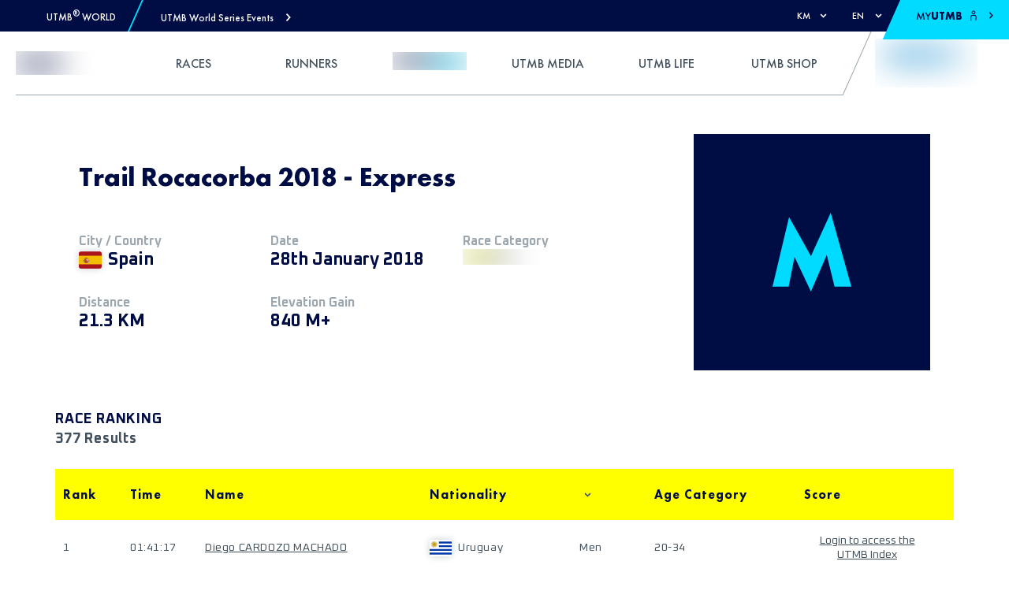

--- FILE ---
content_type: application/javascript; charset=UTF-8
request_url: https://utmb.world/_next/static/z-SjoYX9aKwvoP2KcgG3C/_buildManifest.js
body_size: 2445
content:
self.__BUILD_MANIFEST=function(s,e,c,a,t,n,r,i,u,b,d,f,m,l,h,g,k,j,o,y,p,v,x,_,w,I,B,F,q,A,D,E,L,M,N,S,T,U,C,P,z,G,H,J,K,O,Q,R,V){return{__rewrites:{beforeFiles:[],afterFiles:[],fallback:[]},"/":[s,n,g,e,c,a,t,r,"static/css/3c0a478f496fa9a7.css","static/chunks/pages/index-8d506d7f24f34e10.js"],"/_error":[s,e,c,a,t,"static/css/7a7ec9c379f28108.css","static/chunks/pages/_error-1113d4d09853246d.js"],"/get-excited":[s,n,e,c,a,t,r,i,u,"static/chunks/pages/get-excited-46ad82a8273630ab.js"],"/get-excited/news":[s,n,e,c,a,t,r,i,u,"static/chunks/pages/get-excited/news-cd5d05e3307f5a68.js"],"/get-excited/news/[slug]":[s,n,e,c,a,t,r,i,u,"static/chunks/pages/get-excited/news/[slug]-5d9d15536e07260a.js"],"/get-excited/[level2]":[s,n,e,c,a,t,r,i,u,"static/chunks/pages/get-excited/[level2]-cc83824c20246eb5.js"],"/get-excited/[level2]/[level3]":[s,n,e,c,a,t,r,i,u,"static/chunks/pages/get-excited/[level2]/[level3]-414439433999647b.js"],"/logout":["static/chunks/pages/logout-168ac5107f87d105.js"],"/my-utmb/confirm-change-email":[s,b,f,m,e,c,d,l,h,"static/css/603acc1c7f3c7620.css","static/chunks/pages/my-utmb/confirm-change-email-1dcb7b512dbb2645.js"],"/my-utmb/help-and-contact":[s,n,b,f,m,e,c,r,d,l,h,"static/css/b7555ebd854179ae.css","static/chunks/pages/my-utmb/help-and-contact-0ebdb98a4373d4d0.js"],"/my-utmb/management":[s,"static/chunks/9547-192d4c774207824f.js",b,j,f,k,m,o,_,v,w,I,"static/chunks/7546-164ed66a45429882.js","static/chunks/8436-1392cd3778293316.js",e,c,d,l,h,"static/css/a5bede913eabef3a.css","static/chunks/pages/my-utmb/management-2868e91f359d7963.js"],"/my-utmb/my-achievements":[s,g,b,j,f,m,M,e,c,d,l,h,y,p,B,F,N,S,T,"static/css/5b096126b52362d7.css","static/chunks/pages/my-utmb/my-achievements-64238d80876e6943.js"],"/my-utmb/my-dashboard":[U,C,P,z,s,g,b,f,k,m,o,x,v,q,A,G,e,c,d,l,h,y,p,D,B,F,H,J,K,O,T,"static/css/9d16fbf9eb4b2d1e.css","static/chunks/pages/my-utmb/my-dashboard-208353bafad5ccfe.js"],"/my-utmb/my-information":[s,b,j,f,k,m,o,_,x,v,w,I,q,A,"static/chunks/155-d9ae9adf08486d8f.js",e,c,d,l,h,K,O,Q,"static/css/b244193de86d742a.css","static/chunks/pages/my-utmb/my-information-fc085e6bca20a139.js"],"/my-utmb/my-registrations":[U,C,P,z,s,g,b,f,k,m,o,v,G,e,c,d,l,h,y,p,H,J,"static/css/f3f0d0ea3e812536.css","static/chunks/pages/my-utmb/my-registrations-78f3ba564fc7e75d.js"],"/my-utmb/my-rewards":[s,g,b,f,k,m,e,c,d,l,h,y,p,B,F,"static/css/1b81378c91eeb1a5.css","static/chunks/pages/my-utmb/my-rewards-eb2d77ff23b0066e.js"],"/my-utmb/my-road-to-utmb":[s,g,b,f,m,e,c,d,l,h,y,p,"static/css/355afb9caa543229.css","static/chunks/pages/my-utmb/my-road-to-utmb-c64ba3d3fb7f2785.js"],"/my-utmb/registration/confirmation":[s,b,e,c,d,E,L,"static/css/d4bb16c62b2caa60.css","static/chunks/pages/my-utmb/registration/confirmation-57d91c142dbf3024.js"],"/my-utmb/registration/information":[s,b,j,k,o,_,x,w,I,q,A,e,c,d,E,L,"static/css/667dc21e6eabb797.css","static/chunks/pages/my-utmb/registration/information-aec8ca7571b05921.js"],"/my-utmb/registration/your-quest":[s,b,"static/chunks/3999-8a4d8d3ae8bc0a3d.js",e,c,d,E,L,Q,"static/css/7fcbeb1b61e06393.css","static/chunks/pages/my-utmb/registration/your-quest-fd524353d7c45fab.js"],"/news":[s,n,e,c,a,t,r,i,u,"static/chunks/pages/news-148a88fce5472d18.js"],"/news/[slug]":[s,n,e,c,a,t,r,i,u,"static/chunks/pages/news/[slug]-628faf8f4d38430c.js"],"/races/[race]":[s,n,e,c,a,t,r,D,R,V,"static/chunks/pages/races/[race]-c0ed75a89a7da70f.js"],"/races-runners":[s,n,e,c,a,t,r,i,u,"static/chunks/pages/races-runners-deab757dac575982.js"],"/races-runners/races":[s,n,e,c,a,t,r,i,u,"static/chunks/pages/races-runners/races-ac4d77fe0dad4719.js"],"/races-runners/races/[race]":[s,n,e,c,a,t,r,D,R,V,"static/chunks/pages/races-runners/races/[race]-d663a92c5683c255.js"],"/races-runners/runners":[s,n,e,c,a,t,r,i,u,"static/chunks/pages/races-runners/runners-aead31a34ad0d235.js"],"/races-runners/runners/rankings":[s,n,e,c,a,t,r,i,u,"static/chunks/pages/races-runners/runners/rankings-2973a9ef043b4931.js"],"/races-runners/runners/rankings/[runner]":[s,n,e,c,a,t,r,i,u,"static/chunks/pages/races-runners/runners/rankings/[runner]-a3e2b0b2472eaca4.js"],"/races-runners/runners/[level3]":[s,n,e,c,a,t,r,i,u,"static/chunks/pages/races-runners/runners/[level3]-90d7b385bd3ac7c7.js"],"/races-runners/[level2]":[s,n,e,c,a,t,r,i,u,"static/chunks/pages/races-runners/[level2]-8fce9ef19796c377.js"],"/races-runners/[level2]/[level3]":[s,n,e,c,a,t,r,i,u,"static/chunks/pages/races-runners/[level2]/[level3]-dd4455dcaaab2576.js"],"/robots.txt":["static/chunks/pages/robots.txt-ddaeca7f53086048.js"],"/runner/[runner]":[s,g,j,M,"static/chunks/7974-8e1c988633c7c409.js",e,c,a,t,N,S,"static/css/8a29caf7726f28a3.css","static/chunks/pages/runner/[runner]-79fc08b18558667d.js"],"/sitemap.xml":["static/chunks/pages/sitemap.xml-57b381eff1050bfc.js"],"/utmb-index":[s,n,e,c,a,t,r,i,u,"static/chunks/pages/utmb-index-31654962a2ac8b5e.js"],"/utmb-index/races":[s,n,e,c,a,t,r,i,u,"static/chunks/pages/utmb-index/races-f2fdda33d0437d73.js"],"/utmb-index/races/[race]":[s,n,x,"static/chunks/1358-6d014545ebb0480d.js",e,c,a,t,"static/css/14c251e39346293e.css","static/chunks/pages/utmb-index/races/[race]-4bbe59c756e6c82c.js"],"/utmb-index/[level2]":[s,n,e,c,a,t,r,i,u,"static/chunks/pages/utmb-index/[level2]-6ce77732196f2d50.js"],"/utmb-index/[level2]/[level3]":[s,n,e,c,a,t,r,i,u,"static/chunks/pages/utmb-index/[level2]/[level3]-275191a9d9189c53.js"],"/[level1]":[s,n,e,c,a,t,r,i,u,"static/chunks/pages/[level1]-bf131aece8c0f264.js"],"/[level1]/[level2]":[s,n,e,c,a,t,r,i,u,"static/chunks/pages/[level1]/[level2]-b89234fb779f9518.js"],"/[level1]/[level2]/[level3]":[s,n,e,c,a,t,r,i,u,"static/chunks/pages/[level1]/[level2]/[level3]-d57a46cd9c1f1f1d.js"],sortedPages:["/","/_app","/_error","/get-excited","/get-excited/news","/get-excited/news/[slug]","/get-excited/[level2]","/get-excited/[level2]/[level3]","/logout","/my-utmb/confirm-change-email","/my-utmb/help-and-contact","/my-utmb/management","/my-utmb/my-achievements","/my-utmb/my-dashboard","/my-utmb/my-information","/my-utmb/my-registrations","/my-utmb/my-rewards","/my-utmb/my-road-to-utmb","/my-utmb/registration/confirmation","/my-utmb/registration/information","/my-utmb/registration/your-quest","/news","/news/[slug]","/races/[race]","/races-runners","/races-runners/races","/races-runners/races/[race]","/races-runners/runners","/races-runners/runners/rankings","/races-runners/runners/rankings/[runner]","/races-runners/runners/[level3]","/races-runners/[level2]","/races-runners/[level2]/[level3]","/robots.txt","/runner/[runner]","/sitemap.xml","/utmb-index","/utmb-index/races","/utmb-index/races/[race]","/utmb-index/[level2]","/utmb-index/[level2]/[level3]","/[level1]","/[level1]/[level2]","/[level1]/[level2]/[level3]"]}}("static/chunks/123-259030204323d9c5.js","static/css/7e0ff9ae54db622f.css","static/chunks/7803-67ee8f93f95b0698.js","static/css/f833b8b4388809e4.css","static/chunks/8096-4933b5015fe1bd89.js","static/chunks/7441-73f48e8d939280ad.js","static/chunks/539-101c4e9f21f9c794.js","static/chunks/4130-d0445ec84f2fafde.js","static/css/c1016e19fa5f2c3a.css","static/chunks/2132-b09c8c0d4165fce6.js","static/css/caacf3a66d745d46.css","static/css/10842d967ad746bf.css","static/chunks/4099-b63c2e617f09801a.js","static/css/2a15ba806070f143.css","static/chunks/2665-2ada7f6a12892e79.js","static/chunks/2181-29287848a5396b19.js","static/chunks/2175-57163f8921337b5b.js","static/chunks/8352-be3a2cebf14da119.js","static/chunks/4231-ee4d92e83afe08fa.js","static/css/3f777641ce9cdbad.css","static/chunks/9639-02493699c495850e.js","static/chunks/8764-86ee4dec8701906d.js","static/chunks/1374-5435cb59e4c78c72.js","static/chunks/3930-aa48a30b2b5250d6.js","static/css/5fe67a98bf321ee6.css","static/chunks/8960-9b9dcaf3b5d566a8.js","static/css/fbd8bc15976333f6.css","static/chunks/4354-011b3ef1df255080.js","static/css/1ef86f02a249ebfe.css","static/chunks/9196-b0ce7ef28fca5c2b.js","static/chunks/9779-91929f52acc613da.js","static/css/b7c4c3a8ff7c7305.css","static/chunks/4188-8229dbf7451a3523.js","static/chunks/5037-b276a8e564a4bcd5.js","static/css/0c0f151f2a6b39b0.css","static/chunks/78-1b26259cc63825c7.js","static/chunks/240-1e16bde4d0452a4c.js","static/chunks/c9184924-4123489d6e1c3c7a.js","static/chunks/228771e0-a8eee7b55b047daa.js","static/chunks/65291039-25c91546330a220c.js","static/chunks/1b8dab7b-bed4f48f249d651f.js","static/chunks/956-5d60a4c910504f86.js","static/css/d51e7d5b0782c67c.css","static/chunks/6993-1ca912723602e9e7.js","static/css/c3379026c960f5dd.css","static/chunks/8824-142f5c415668d37f.js","static/chunks/9981-4d1ff7ad58b0951a.js","static/css/b0c6667b2bb7f30a.css","static/chunks/5550-e404ab3a1c71322c.js"),self.__BUILD_MANIFEST_CB&&self.__BUILD_MANIFEST_CB();

--- FILE ---
content_type: application/javascript; charset=UTF-8
request_url: https://utmb.world/_next/static/chunks/pages/_error-1113d4d09853246d.js
body_size: 2915
content:
(self.webpackChunk_N_E=self.webpackChunk_N_E||[]).push([[4820],{93096:function(e,n,t){var o="Expected a function",i=/^\s+|\s+$/g,r=/^[-+]0x[0-9a-f]+$/i,a=/^0b[01]+$/i,s=/^0o[0-7]+$/i,c=parseInt,l="object"==typeof t.g&&t.g&&t.g.Object===Object&&t.g,_="object"==typeof self&&self&&self.Object===Object&&self,u=l||_||Function("return this")(),d=Object.prototype.toString,p=Math.max,f=Math.min,m=function(){return u.Date.now()};function b(e,n,t){var i,r,a,s,c,l,_=0,u=!1,d=!1,b=!0;if("function"!=typeof e)throw new TypeError(o);function y(n){var t=i,o=r;return i=r=void 0,_=n,s=e.apply(o,t)}function x(e){return _=e,c=setTimeout(j,n),u?y(e):s}function v(e){var t=e-l;return void 0===l||t>=n||t<0||d&&e-_>=a}function j(){var e=m();if(v(e))return N(e);c=setTimeout(j,function(e){var t=n-(e-l);return d?f(t,a-(e-_)):t}(e))}function N(e){return c=void 0,b&&i?y(e):(i=r=void 0,s)}function w(){var e=m(),t=v(e);if(i=arguments,r=this,l=e,t){if(void 0===c)return x(l);if(d)return c=setTimeout(j,n),y(l)}return void 0===c&&(c=setTimeout(j,n)),s}return n=g(n)||0,h(t)&&(u=!!t.leading,a=(d="maxWait"in t)?p(g(t.maxWait)||0,n):a,b="trailing"in t?!!t.trailing:b),w.cancel=function(){void 0!==c&&clearTimeout(c),_=0,i=l=r=c=void 0},w.flush=function(){return void 0===c?s:N(m())},w}function h(e){var n=typeof e;return!!e&&("object"==n||"function"==n)}function g(e){if("number"==typeof e)return e;if(function(e){return"symbol"==typeof e||function(e){return!!e&&"object"==typeof e}(e)&&"[object Symbol]"==d.call(e)}(e))return NaN;if(h(e)){var n="function"==typeof e.valueOf?e.valueOf():e;e=h(n)?n+"":n}if("string"!=typeof e)return 0===e?e:+e;e=e.replace(i,"");var t=a.test(e);return t||s.test(e)?c(e.slice(2),t?2:8):r.test(e)?NaN:+e}e.exports=function(e,n,t){var i=!0,r=!0;if("function"!=typeof e)throw new TypeError(o);return h(t)&&(i="leading"in t?!!t.leading:i,r="trailing"in t?!!t.trailing:r),b(e,n,{leading:i,maxWait:n,trailing:r})}},5353:function(e,n,t){(window.__NEXT_P=window.__NEXT_P||[]).push(["/_error",function(){return t(35394)}])},35394:function(e,n,t){"use strict";t.r(n),t.d(n,{__N_SSP:function(){return x},default:function(){return v}});var o=t(85893),i=t(35969),r=t(88096),a=t(25675),s=t.n(a),c=t(11163),l=t(33370),_=t(75780),u=t(53079),d=t(72192),p=t.n(d),f=function(){var e=(0,c.useRouter)(),n=(0,l.$G)().t,t=["lh-38 lh-d-80",p().heading].filter(Boolean).join(" "),i=["lh-48 lh-d-95",p().heading,p().heading_second].filter(Boolean).join(" "),r=["lh-24 lh-d-32",p().summary].filter(Boolean).join(" ");return(0,o.jsx)("section",{className:p().root,children:(0,o.jsxs)("div",{className:p().container,children:[(0,o.jsx)("div",{className:p().left_section,children:(0,o.jsxs)("div",{className:p().content_wrapper,children:[(0,o.jsxs)("div",{className:p().heading_wrapper,children:[(0,o.jsx)(_.Zx.FuturaMedium,{mobile:"40",desktop:"80",className:t,children:n("page500.headingFirst")}),(0,o.jsx)(_.Zx.FuturaMedium,{mobile:"40",desktop:"80",className:i,children:n("page500.headingSecond")})]}),(0,o.jsxs)("div",{className:p().summary_cta_wrapper,children:[(0,o.jsx)(_.Zx.FuturaMedium,{mobile:"16",desktop:"22",className:r,children:n("page500.summary")}),(0,o.jsx)(u.z.Default,{className:p().cta,onPress:function(){return e.push("/")},label:n("page500.cta")})]})]})}),(0,o.jsx)("div",{className:p().right_section,children:(0,o.jsx)(s(),{src:"https://res.cloudinary.com/livetrailtest/image/upload/v1/UTMBMontBlanc/Menus/navigation_photos_69f5b69484?_a=ATADJAA0",alt:"lost runner",layout:"fill",objectFit:"cover"})})]})})},m=t(36006),b=t.n(m),h=function(){var e=(0,c.useRouter)(),n=(0,l.$G)().t,t=["lh-38 lh-d-75",b().heading].filter(Boolean).join(" "),i=["lh-38 lh-d-75",b().heading,b().heading_second].filter(Boolean).join(" "),r=["lh-24 lh-d-32",b().summary].filter(Boolean).join(" ");return(0,o.jsx)("section",{className:b().root,children:(0,o.jsxs)("div",{className:b().container,children:[(0,o.jsx)("div",{className:b().left_section,children:(0,o.jsxs)("div",{className:b().content_wrapper,children:[(0,o.jsxs)("div",{className:b().heading_wrapper,children:[(0,o.jsx)(_.Zx.FuturaMedium,{mobile:"40",desktop:"60",className:t,children:n("page404.headingFirst")}),(0,o.jsx)(_.Zx.FuturaMedium,{mobile:"40",desktop:"60",className:i,children:n("page404.headingSecond")})]}),(0,o.jsxs)("div",{className:b().summary_cta_wrapper,children:[(0,o.jsx)(_.Zx.FuturaMedium,{mobile:"16",desktop:"22",className:r,children:n("page404.summary")}),(0,o.jsx)(u.z.Default,{className:b().cta,onPress:function(){return e.push("/")},label:n("page404.cta")})]})]})}),(0,o.jsx)("div",{className:b().right_section,children:(0,o.jsx)(s(),{src:"https://res.cloudinary.com/livetrailtest/image/upload/v1/UTMBMontBlanc/Menus/navigation_photos_69f5b69484?_a=ATADJAA0",alt:"lost runner",layout:"fill",objectFit:"cover"})})]})})};function g(e,n,t){return n in e?Object.defineProperty(e,n,{value:t,enumerable:!0,configurable:!0,writable:!0}):e[n]=t,e}function y(e){for(var n=1;n<arguments.length;n++){var t=null!=arguments[n]?arguments[n]:{},o=Object.keys(t);"function"===typeof Object.getOwnPropertySymbols&&(o=o.concat(Object.getOwnPropertySymbols(t).filter((function(e){return Object.getOwnPropertyDescriptor(t,e).enumerable})))),o.forEach((function(n){g(e,n,t[n])}))}return e}var x=!0,v=function(e){var n=e.event,t=e.eventsTopBar,a=e.footer,s=e.isMobile,c=e.mobileBottomBar,l=e.navigation,_=e.simpleMenu,u=e.seo,d=e.partners,p=e.languages,m=e.contentLocale,b=e.host,g=e.statusCode;return(0,o.jsx)(i.nQ,{children:(0,o.jsx)(r.A,y({},u,{contentLocale:m,isMobile:s,eventsTopBar:t,mobileBottomBar:c,navigation:l,simpleMenu:_,footer:a,host:b,landing:!0,event:n,partners:d,languages:p,menuLogoIsDark:!0,children:404===g?(0,o.jsx)(h,{}):(0,o.jsx)(f,{})}))})}},36006:function(e){e.exports={basePixels:"10px","color-category-general":"#00dbff","color-category-20k":"#ff0","color-category-50k":"#fc5a00","color-category-100k":"#7ddf65","color-category-100m":"#f42525","color-loyalty-level0":"#00dbff","color-loyalty-level1":"#e6884a","color-loyalty-level2":"#82adbd","color-loyalty-level3":"#e5c74b","bp-xxs":"0px","bp-xs":"400px","bp-sm":"576px","bp-md":"768px","bp-lg":"992px","bp-xl":"1200px","bp-xxl":"1400px","button-base":"section404_button-base__gdXEj","link-base":"section404_link-base__gW2QK","-stretched-link":"section404_-stretched-link__6ZHhL","list-reset":"section404_list-reset__fepQl","component-base":"section404_component-base__lwY6z","font-heading-base":"section404_font-heading-base__gibcV","font-subheading-base":"section404_font-subheading-base__SxMLY","font-summary-base":"section404_font-summary-base___ikbZ",mob_pad:"section404_mob_pad__h8b0k","svg-icon":"section404_svg-icon__CvpSb","color-primary":"section404_color-primary__5u3Ge","color-secondary":"section404_color-secondary__as0qp",hidden:"section404_hidden__F6Lqd",root:"section404_root__AY8Kq",container:"section404_container__zKFhQ",left_section:"section404_left_section__d0L4R",content_wrapper:"section404_content_wrapper__caEv3",heading_second:"section404_heading_second__wY_yC",summary_cta_wrapper:"section404_summary_cta_wrapper__9s_Op",summary:"section404_summary__yGxWx",cta:"section404_cta__u46NL",right_section:"section404_right_section__mhRnz",zoomIn:"section404_zoomIn__cFJgN",zoomInOut:"section404_zoomInOut__eqUOI"}},72192:function(e){e.exports={basePixels:"10px","color-category-general":"#00dbff","color-category-20k":"#ff0","color-category-50k":"#fc5a00","color-category-100k":"#7ddf65","color-category-100m":"#f42525","color-loyalty-level0":"#00dbff","color-loyalty-level1":"#e6884a","color-loyalty-level2":"#82adbd","color-loyalty-level3":"#e5c74b","bp-xxs":"0px","bp-xs":"400px","bp-sm":"576px","bp-md":"768px","bp-lg":"992px","bp-xl":"1200px","bp-xxl":"1400px","button-base":"section500_button-base__WL_iz","link-base":"section500_link-base__HJ9dg","-stretched-link":"section500_-stretched-link__nUkZa","list-reset":"section500_list-reset__IUbxd","component-base":"section500_component-base__p2OO4","font-heading-base":"section500_font-heading-base__mQEHC","font-subheading-base":"section500_font-subheading-base__E0smP","font-summary-base":"section500_font-summary-base__hWZWD",mob_pad:"section500_mob_pad__18Lnn","svg-icon":"section500_svg-icon__itV0N","color-primary":"section500_color-primary__UWm4j","color-secondary":"section500_color-secondary___pm6G",hidden:"section500_hidden__VGuQU",root:"section500_root__eQjJ4",container:"section500_container__YEF6F",left_section:"section500_left_section__H4Z6t",content_wrapper:"section500_content_wrapper__T33V6",heading_second:"section500_heading_second__zwh_V",summary_cta_wrapper:"section500_summary_cta_wrapper__gSP2j",summary:"section500_summary__gDVln",cta:"section500_cta__ShiRZ",right_section:"section500_right_section__Zc5QE",zoomIn:"section500_zoomIn__R3iL8",zoomInOut:"section500_zoomInOut__i_LoA"}}},function(e){e.O(0,[123,7803,8096,9774,2888,179],(function(){return n=5353,e(e.s=n);var n}));var n=e.O();_N_E=n}]);
//# sourceMappingURL=_error-1113d4d09853246d.js.map

--- FILE ---
content_type: application/javascript; charset=UTF-8
request_url: https://utmb.world/_next/static/chunks/pages/utmb-index/races/%5Brace%5D-4bbe59c756e6c82c.js
body_size: 9666
content:
(self.webpackChunk_N_E=self.webpackChunk_N_E||[]).push([[7231,7533],{93096:function(e,t,a){var n="Expected a function",o=/^\s+|\s+$/g,r=/^[-+]0x[0-9a-f]+$/i,l=/^0b[01]+$/i,i=/^0o[0-7]+$/i,c=parseInt,s="object"==typeof a.g&&a.g&&a.g.Object===Object&&a.g,_="object"==typeof self&&self&&self.Object===Object&&self,d=s||_||Function("return this")(),u=Object.prototype.toString,b=Math.max,p=Math.min,h=function(){return d.Date.now()};function m(e,t,a){var o,r,l,i,c,s,_=0,d=!1,u=!1,m=!0;if("function"!=typeof e)throw new TypeError(n);function x(t){var a=o,n=r;return o=r=void 0,_=t,i=e.apply(n,a)}function y(e){return _=e,c=setTimeout(j,t),d?x(e):i}function v(e){var a=e-s;return void 0===s||a>=t||a<0||u&&e-_>=l}function j(){var e=h();if(v(e))return k(e);c=setTimeout(j,function(e){var a=t-(e-s);return u?p(a,l-(e-_)):a}(e))}function k(e){return c=void 0,m&&o?x(e):(o=r=void 0,i)}function O(){var e=h(),a=v(e);if(o=arguments,r=this,s=e,a){if(void 0===c)return y(s);if(u)return c=setTimeout(j,t),x(s)}return void 0===c&&(c=setTimeout(j,t)),i}return t=g(t)||0,f(a)&&(d=!!a.leading,l=(u="maxWait"in a)?b(g(a.maxWait)||0,t):l,m="trailing"in a?!!a.trailing:m),O.cancel=function(){void 0!==c&&clearTimeout(c),_=0,o=s=r=c=void 0},O.flush=function(){return void 0===c?i:k(h())},O}function f(e){var t=typeof e;return!!e&&("object"==t||"function"==t)}function g(e){if("number"==typeof e)return e;if(function(e){return"symbol"==typeof e||function(e){return!!e&&"object"==typeof e}(e)&&"[object Symbol]"==u.call(e)}(e))return NaN;if(f(e)){var t="function"==typeof e.valueOf?e.valueOf():e;e=f(t)?t+"":t}if("string"!=typeof e)return 0===e?e:+e;e=e.replace(o,"");var a=l.test(e);return a||i.test(e)?c(e.slice(2),a?2:8):r.test(e)?NaN:+e}e.exports=function(e,t,a){var o=!0,r=!0;if("function"!=typeof e)throw new TypeError(n);return f(a)&&(o="leading"in a?!!a.leading:o,r="trailing"in a?!!a.trailing:r),m(e,t,{leading:o,maxWait:t,trailing:r})}},38769:function(e,t,a){(window.__NEXT_P=window.__NEXT_P||[]).push(["/utmb-index/races/[race]",function(){return a(14706)}])},13551:function(e,t,a){"use strict";a.d(t,{m:function(){return c}});var n=a(85893),o=a(33370),r=a(75780),l=a(38375),i=a.n(l),c=function(e){var t=e.label,a=e.hits,l=(0,o.$G)().t;return(0,n.jsxs)(n.Fragment,{children:[t&&(0,n.jsx)(r.Zx.OxaniumBold,{className:i().title,mobile:"16",desktop:"18",as:"h2",children:t}),(0,n.jsx)(r.Zx.OxaniumBold,{className:i().hit_qty,mobile:"16",desktop:"18",as:"h2",children:a?"".concat(a," ").concat(l("common.result.".concat(a>1?"plural":"singular"))):l("common.noResult")})]})}},95171:function(e,t,a){"use strict";a.d(t,{n:function(){return i}});var n=a(85893),o=a(59523),r=a(66682),l=a.n(r),i=function(e){var t=e.children,a=e.className,r=e.rowSpacing,i=e.isLoading,c={};r&&(c.rowGap=(0,o.h)(r));var s=[a,l().container,i&&l().is_loading].filter(Boolean).join(" ");return(0,n.jsx)("div",{className:s,style:c,children:t})}},20269:function(e,t,a){"use strict";a.d(t,{R:function(){return d}});var n=a(85893),o=a(67294),r=a(47166),l=a.n(r),i=a(59523),c=a(66682),s=a.n(c),_=l().bind(s()),d=function(e){var t=e.children,a=e.className,r=e.column,l=e.hiddenOnMobile,c=void 0!==l&&l,d=e.hiddenOnDesktop,u=void 0!==d&&d,b=e.paddingHidden,p=void 0!==b&&b,h=e.label,m=e.height,f={};m&&(f.minHeight=(0,i.h)(m));var g=_(a,s().cell,r&&"col-".concat(Math.min(r,12)),{hide_mobile:c,hide_desktop:u,remove_padding:p}),x=(0,o.isValidElement)(h);return(0,n.jsxs)("div",{className:g,style:f,"data-label":x?void 0:h,children:[x&&(0,n.jsx)("div",{className:s().label,children:h}),t]})}},65730:function(e,t,a){"use strict";a.d(t,{a:function(){return i}});var n=a(85893),o=a(59523),r=a(66682),l=a.n(r),i=function(e){var t=e.children,a=e.height,r=e.className,i={};a&&(i.minHeight=(0,o.h)(a));var c=[r,l().header].filter(Boolean).join(" ");return(0,n.jsx)("div",{className:c,style:i,children:t})}},77298:function(e,t,a){"use strict";a.d(t,{b:function(){return s}});var n=a(85893),o=a(67294),r=a(20269),l=a(66682),i=a.n(l);function c(e,t,a){return t in e?Object.defineProperty(e,t,{value:a,enumerable:!0,configurable:!0,writable:!0}):e[t]=a,e}var s=function(e){var t,a,l,s=e.children,_=e.className,d=e.height,u=e.showDetailsClassName,b=(0,o.useState)(!1),p=b[0],h=b[1];Array.isArray(s)?(t=0===s.filter((function(e){return e&&e.props.hiddenOnMobile})).length,a=0===s.filter((function(e){return e&&e.props.hiddenOnDesktop})).length,l=s.filter(Boolean).map((function(e){return e&&(0,n.jsx)(r.R,function(e){for(var t=1;t<arguments.length;t++){var a=null!=arguments[t]?arguments[t]:{},n=Object.keys(a);"function"===typeof Object.getOwnPropertySymbols&&(n=n.concat(Object.getOwnPropertySymbols(a).filter((function(e){return Object.getOwnPropertyDescriptor(a,e).enumerable})))),n.forEach((function(t){c(e,t,a[t])}))}return e}({},e.props,{height:d}))}))):(t=!Boolean(s.props.hiddenOnMobile),a=!Boolean(s.props.hiddenOnDesktop));var m=[_,i().row,t&&i().hide_show_more_button,a&&i().hide_show_more_button_desktop,p&&i().show_details,p&&u].filter(Boolean).join(" ");return(0,n.jsxs)("div",{className:m,children:[l,(0,n.jsx)("div",{className:i().show_more,onClick:function(){return h(!p)},children:(0,n.jsx)("div",{className:i().dot})}),(0,n.jsx)("div",{className:i().break_line_mobile})]})}},49730:function(e,t,a){"use strict";a.d(t,{t:function(){return u}});var n=a(85893),o=a(33370),r=a(11358),l=a.n(r),i=a(79347),c=a(63585),s=a(9080),_=a(18294),d=a.n(_),u=function(e){var t=e.forcePage,a=void 0===t?0:t,r=e.onPageChange,_=e.PageCount,u=void 0===_?0:_,b=(e.isMobile,e.hrefBuilder),p=(0,s.O)().global,h=((0,o.$G)().t,(null===p||void 0===p?void 0:p.isMobile)?1:2);return(0,n.jsx)(l(),{forcePage:a,onPageChange:r,breakLabel:"...",previousLabel:(0,n.jsx)(i.J,{variant:c.j.CHEVRON_LEFT}),nextLabel:(0,n.jsx)(i.J,{variant:c.j.CHEVRON_RIGHT}),pageRangeDisplayed:h,marginPagesDisplayed:h,pageCount:u,pageClassName:d().paginate_item,pageLinkClassName:d().paginate_link,previousClassName:d().paginate_item,previousLinkClassName:d().paginate_link,nextClassName:d().paginate_item,nextLinkClassName:d().paginate_link,breakClassName:d().paginate_item,breakLinkClassName:d().paginate_link,containerClassName:d().paginate_container,activeClassName:d().paginate_active,disabledClassName:d().paginate_disabled,hrefBuilder:b})}},92465:function(e,t,a){"use strict";a.d(t,{l:function(){return c}});var n=a(85893),o=(a(67294),a(90096)),r=a.n(o);function l(e,t,a){return t in e?Object.defineProperty(e,t,{value:a,enumerable:!0,configurable:!0,writable:!0}):e[t]=a,e}function i(e){for(var t=1;t<arguments.length;t++){var a=null!=arguments[t]?arguments[t]:{},n=Object.keys(a);"function"===typeof Object.getOwnPropertySymbols&&(n=n.concat(Object.getOwnPropertySymbols(a).filter((function(e){return Object.getOwnPropertyDescriptor(a,e).enumerable})))),n.forEach((function(t){l(e,t,a[t])}))}return e}var c=function(e){var t=e.xy,a=void 0===t?{}:t,o=e.as,l=void 0===o?"div":o,i=e.children,c=e.composeClassName,s=void 0===c?void 0:c,_=e.className,d=void 0===_?void 0:_,u=e.hidden,b=[r().absolute,s,d].filter(Boolean).join(" ");return(0,n.jsx)(l,{className:b,style:a,"aria-hidden":u?"true":"false",children:i})};c.Centered=function(e){return(0,n.jsx)(c,i({},e,{composeClassName:r().center}))},c.Cover=function(e){return(0,n.jsx)(c,i({},e,{composeClassName:r().cover}))}},30398:function(e,t,a){"use strict";a.d(t,{P:function(){return p},b:function(){return b}});var n=a(85893),o=(a(67294),a(97643)),r=a(47166),l=a.n(r),i=a(63585),c=a(75780),s=a(79347),_=a(271),d=a.n(_),u=(a(98944),l().bind(d())),b="default",p=function(e){var t=e.id,a=e.label,r=e.firstOptionlabel,l=e.children,_=e.onchange,p=e.value,h=e.require,m=u(d().select,{default:""===p});return(0,n.jsxs)(n.Fragment,{children:[(0,n.jsxs)(c.Zx.OxaniumRegular,{as:"span",mobile:"12",desktop:"12",className:d().label,children:[a,h?" *":""]}),(0,n.jsxs)(o.vz,{className:m,"aria-labelledby":t,id:t,defaultValue:p||b,onChange:_,children:[(0,n.jsx)(o.Y4,{arrow:(0,n.jsx)(s.J,{clss:d().icon,variant:i.j.CHEVRON_DOWN})}),(0,n.jsx)(o.jI,{id:"listbox-popover",portal:!1,children:(0,n.jsxs)(o.uf,{className:d().listbox_list,children:[(0,n.jsx)(o.wt,{value:b,children:(0,n.jsx)(c.Zx.FuturaBook,{as:"span",mobile:"14",desktop:"16",children:r||a})}),l]})})]})]})}},27533:function(e,t,a){"use strict";a.r(t),a.d(t,{CreateYourAccount:function(){return f}});var n=a(85893),o=a(67294),r=a(33370),l=a(57495),i=a(48333),c=a(70719),s=a(75780),_=a(76015),d=a(92465),u=a(16800),b=a(18135),p=a(69685),h=a(65939),m=a.n(h),f=function(e){var t=e.title,a=e.content,h=(0,l.a)(),f=(0,r.$G)().t,x=(0,o.useState)(!1),y=x[0],v=x[1];return(0,o.useEffect)((function(){var e;v(null!==(e=h.isAuthenticated)&&void 0!==e&&e)}),[h]),(0,n.jsx)(n.Fragment,{children:!y&&(0,n.jsxs)("div",{className:m().container,children:[(0,n.jsx)("div",{className:m().img_wrapper,children:(0,n.jsx)(d.l.Cover,{xy:{zIndex:-1},children:(0,n.jsx)(b.E,{objectFit:"contain",layout:"fill",image:g,objectPosition:"right bottom",className:m().background_img})})}),(0,n.jsx)("div",{className:"container ".concat(m().full_height),children:(0,n.jsxs)("div",{className:"row ".concat(m().cya_row),children:[(0,n.jsxs)("div",{className:"col-12 col-lg-6 ".concat(m().left_side),children:[t&&(0,n.jsx)(s.Zx.FuturaBold,{as:"div",mobile:"36",desktop:"36",className:m().title,children:t}),(0,n.jsx)(u.L.M,{}),a&&(0,n.jsx)(s.Zx.FuturaBook,{as:"div",mobile:"14",desktop:"16",className:m().subtitle,children:(0,n.jsx)("div",{className:"markdown",dangerouslySetInnerHTML:{__html:(0,c.e)(a)}})})]}),(0,n.jsx)("div",{className:"col-12 col-lg-6 ".concat(m().right_side),children:(0,n.jsx)(_.r.Button,{className:"myutmb-create-account ".concat(m().link),label:f("createYourAccount.buttonLabel"),href:"/",onClick:function(e){(null===e||void 0===e?void 0:e.preventDefault)&&e.preventDefault(),h.login()},color:(0,i.Nt)(p.F.WS_PRIMARY),bgcolor:(0,i.Nt)(p.F.WS_SECONDARY)})})]})})]})})},g={publicId:"Common/Backgrounds/mydashboard-isometric-mobile",alt:"MyUTMB Account",ratio:1.5,type:"image",width:825,height:954}},14706:function(e,t,a){"use strict";a.r(t),a.d(t,{__N_SSP:function(){return X},default:function(){return $}});var n,o=a(34051),r=a.n(o),l=a(85893),i=a(67294),c=a(11163),s=a(33370),_=a(70393),d=a(27533),u=a(88096),b=a(25675),p=a.n(b),h=a(55627),m=a(75780),f=a(94271),g=a(7409),x=a(98481),y=a.n(x),v=a(95781),j=a(11884),k=function(e){var t=e.startCountry,a=e.startPlace,n=e.startCountryCode,o=e.name,r=e.date,i=e.elevationGain,c=e.distance,_=e.piCategory,d=e.logo,u=(0,j.W)().preferences.preferredUnit,b=(0,s.$G)().t;return(0,l.jsx)("div",{className:"container ".concat(y().rh_root),children:(0,l.jsxs)("div",{className:"row ".concat(y().rh_content_container),children:[(0,l.jsxs)("div",{className:"col-12 col-lg-8 order-1 order-lg-0 ".concat(y().rh_stats_container),children:[o&&(0,l.jsx)(m.Zx.FuturaBold,{as:"h1",mobile:"24",desktop:"34",className:y().rh_race_title,children:o}),(0,l.jsxs)("div",{className:"row",children:[(0,l.jsxs)("div",{className:"col-12 col-md-6 col-lg-4 ".concat(y().rh_stat_wrapper),children:[(0,l.jsx)(m.Zx.OxaniumBold,{mobile:"14",desktop:"16",className:y().rh_stat_label,children:b("raceRanking.cityLabel")}),t&&n?(0,l.jsxs)(m.Zx.OxaniumBold,{mobile:"18",desktop:"22",children:[(0,l.jsx)(h.W,{isoCode:n}),(0,l.jsx)("span",{className:y().rh_start_point,children:""!==a?a:t})]}):(0,l.jsx)(m.Zx.OxaniumBold,{mobile:"18",desktop:"22",as:"span",children:"-"})]}),(0,l.jsxs)("div",{className:"col-12 col-md-6 col-lg-4 ".concat(y().rh_stat_wrapper),children:[(0,l.jsx)(m.Zx.OxaniumBold,{mobile:"14",desktop:"16",className:y().rh_stat_label,children:b("raceRanking.dateLabel")}),r?(0,l.jsx)(m.Zx.OxaniumBold,{mobile:"18",desktop:"22",as:"span",children:r}):(0,l.jsx)(m.Zx.OxaniumBold,{mobile:"18",desktop:"22",as:"span",children:"-"})]}),(0,l.jsxs)("div",{className:"col-12 col-md-6 col-lg-4 ".concat(y().rh_stat_wrapper),children:[(0,l.jsx)(m.Zx.OxaniumBold,{mobile:"14",desktop:"16",className:y().rh_stat_label,children:b("raceRanking.categoryLabel")}),_?(0,l.jsx)("div",{className:y().rh_category_logo_container,children:(0,l.jsx)(f.u,{piCategory:_})}):(0,l.jsx)(m.Zx.OxaniumBold,{mobile:"18",desktop:"22",as:"span",children:"-"})]}),(0,l.jsxs)("div",{className:"col-12 col-md-6 col-lg-4 ".concat(y().rh_stat_wrapper),children:[(0,l.jsx)(m.Zx.OxaniumBold,{mobile:"14",desktop:"16",className:y().rh_stat_label,children:b("raceRanking.distanceLabel")}),c?(0,l.jsx)(m.Zx.OxaniumBold,{mobile:"18",desktop:"22",as:"span",children:(0,v.A)(u,"distance",c)}):(0,l.jsx)(m.Zx.OxaniumBold,{mobile:"18",desktop:"22",as:"span",children:"-"})]}),(0,l.jsxs)("div",{className:"col-12 col-md-6 col-lg-4 ".concat(y().rh_stat_wrapper),children:[(0,l.jsx)(m.Zx.OxaniumBold,{mobile:"14",desktop:"16",className:y().rh_stat_label,children:b("raceRanking.elevationLabel")}),i?(0,l.jsx)(m.Zx.OxaniumBold,{mobile:"18",desktop:"22",as:"span",children:(0,v.A)(u,"elevationGain",i)}):(0,l.jsx)(m.Zx.OxaniumBold,{mobile:"18",desktop:"22",as:"span",children:"-"})]})]})]}),(0,l.jsx)("div",{className:"col-12 col-lg-4 order-0 order-lg-1 ".concat(y().rh_logo_wrapper),children:d?(0,l.jsx)(p(),{alt:o,src:d,width:300,height:300}):(0,l.jsx)("div",{className:y().rh_placeholder_wrapper,children:(0,l.jsx)(g.V,{width:"300px",height:"300px"})})})]})})},O=a(57495),w=a(54009),N=a(76015),C=a(95171),R=a(20269),P=a(65730),I=a(77298),M=a(49730),E=a(8254),B=a(10818),S=a.n(B),T=a(13551),z=a(30398),Z=a(97643);function A(e,t,a,n,o,r,l){try{var i=e[r](l),c=i.value}catch(s){return void a(s)}i.done?t(c):Promise.resolve(c).then(n,o)}function L(e){return function(){var t=this,a=arguments;return new Promise((function(n,o){var r=e.apply(t,a);function l(e){A(r,n,o,l,i,"next",e)}function i(e){A(r,n,o,l,i,"throw",e)}l(void 0)}))}}function F(e,t,a){return t in e?Object.defineProperty(e,t,{value:a,enumerable:!0,configurable:!0,writable:!0}):e[t]=a,e}function G(e){for(var t=1;t<arguments.length;t++){var a=null!=arguments[t]?arguments[t]:{},n=Object.keys(a);"function"===typeof Object.getOwnPropertySymbols&&(n=n.concat(Object.getOwnPropertySymbols(a).filter((function(e){return Object.getOwnPropertyDescriptor(a,e).enumerable})))),n.forEach((function(t){F(e,t,a[t])}))}return e}var H=(F(n={},E.r.GENERAL,{text:"General",headerClass:S().header_general}),F(n,E.r.PI20K,{text:"20K",headerClass:S().header_20k}),F(n,E.r.PI50K,{text:"50K",headerClass:S().header_50k}),F(n,E.r.PI100K,{text:"100K",headerClass:S().header_100k}),F(n,E.r.PI100M,{text:"100M",headerClass:S().header_100m}),n),D=function(e){var t,a,n=e.isAuthenticated,o=e.results,i=e.piCategory,_=e.hasCotation,d=e.isCotationPending,u=e.isLoading,b=e.isPartialResults,p=o.offset,m=o.limit,f=void 0===m?0:m,x=o.nbHits,y=(0,c.useRouter)(),v=y.locale,j=y.push,k=y.query,E=y.pathname,B=(0,O.a)().login,A=(0,s.$G)().t,F=p/f;isNaN(F)&&(F=0);var D,W=Math.ceil(x/f),Y=function(){var e=L(r().mark((function e(t){var a;return r().wrap((function(e){for(;;)switch(e.prev=e.next){case 0:a=t.selected+1,j({pathname:E,query:G({},k,{page:a})},void 0,{shallow:!0});case 2:case"end":return e.stop()}}),e)})));return function(t){return e.apply(this,arguments)}}(),q=function(){var e=L(r().mark((function e(t){return r().wrap((function(e){for(;;)switch(e.prev=e.next){case 0:j({pathname:E,query:G({},k,{page:1,gender:t})},void 0,{shallow:!0});case 1:case"end":return e.stop()}}),e)})));return function(t){return e.apply(this,arguments)}}();return(0,l.jsxs)("section",{className:"".concat(S().rt_root," container g-0"),children:[(0,l.jsxs)("div",{className:S().rt_table_container,children:[(0,l.jsx)(T.m,{label:"".concat(A("raceRanking.tableName")).concat(b?" (".concat(A("raceRanking.partialResults"),")"):""),hits:x}),(0,l.jsxs)(C.n,{className:S().rt_table,children:[(0,l.jsxs)(P.a,{className:i?H[i].headerClass:S().header_general,height:65,children:[(0,l.jsx)(R.R,{column:1,children:A("raceRanking.tableHeader.rank")}),(0,l.jsx)(R.R,{column:1,hiddenOnMobile:!0,children:A("raceRanking.tableHeader.time")}),(0,l.jsx)(R.R,{column:3,children:A("raceRanking.tableHeader.name")}),(0,l.jsx)(R.R,{column:2,hiddenOnMobile:!0,children:A("raceRanking.tableHeader.nationality")}),(0,l.jsx)(R.R,{column:1,className:S().filter,children:(0,l.jsxs)(z.P,{id:"genderFilter",name:"genderFilter",label:"",firstOptionlabel:A("common.gender.label"),onchange:function(e){"default"===e&&(e=""),q(e)},value:null!==(D=null===(t=k.gender)||void 0===t?void 0:t.toString())&&void 0!==D?D:"",children:[(0,l.jsx)(Z.wt,{value:"F",label:A((0,w.I)("F")),children:A((0,w.I)("F"))},"genderFemale"),(0,l.jsx)(Z.wt,{value:"H",label:A((0,w.I)("H")),children:A((0,w.I)("H"))},"genderMale")]})}),(0,l.jsx)(R.R,{column:2,hiddenOnMobile:!0,children:A("raceRanking.tableHeader.ageGroup")}),(0,l.jsx)(R.R,{column:2,hiddenOnMobile:!0,children:A("raceRanking.tableHeader.index")})]}),null===o||void 0===o||null===(a=o.results)||void 0===a?void 0:a.map((function(e,t){var a,o,r,i=null===(a=e.index)||void 0===a?void 0:a.toString();return n?_?d?i=A("singleRunner.resultsTable.indexWaiting"):null===e.rank&&(i="-"):i=A("singleRunner.resultsTable.noCotation"):i=A("singleRunner.resultsTable.connectSeeIndex"),(0,l.jsxs)(I.b,{height:50,children:[(0,l.jsx)(R.R,{column:1,children:u?(0,l.jsx)(g.O,{width:"50%"}):"".concat(null!==(o=e.rank)&&void 0!==o?o:"DNF")}),(0,l.jsx)(R.R,{column:1,hiddenOnMobile:!0,children:u?(0,l.jsx)(g.O,{width:"70%"}):"".concat(null!==(r=e.time)&&void 0!==r?r:"-")}),(0,l.jsx)(R.R,{column:3,children:u?(0,l.jsx)(g.O,{width:"50%"}):(0,l.jsx)(N.r,{href:"/".concat(v,"/runner/").concat(e.runnerUri),prefetch:!1,children:e.fullname})}),(0,l.jsx)(R.R,{column:2,hiddenOnMobile:!0,children:u?(0,l.jsxs)(l.Fragment,{children:[(0,l.jsx)(g.O,{width:"15%",height:"2.8rem"})," ",(0,l.jsx)(g.O,{width:"40%"})]}):(0,l.jsxs)(l.Fragment,{children:[(0,l.jsx)(h.W,{isoCode:e.nationalityCode})," ",(0,l.jsx)("span",{style:{marginLeft:"8px"},children:e.nationality})]})}),(0,l.jsx)(R.R,{column:1,children:u?(0,l.jsx)(g.O,{width:"50%"}):(0,l.jsx)("span",{style:{textTransform:"capitalize"},children:A((0,w.I)(e.gender))})}),(0,l.jsx)(R.R,{column:2,hiddenOnMobile:!0,children:u?(0,l.jsx)(g.O,{width:"40%"}):(0,l.jsx)(l.Fragment,{children:e.ageGroup})}),(0,l.jsx)(R.R,{column:2,hiddenOnMobile:!0,children:u?(0,l.jsx)(g.O,{width:"60%"}):n?i:(0,l.jsx)("button",{className:S().rt_login_button,onClick:B,children:i})})]},t)}))]})]}),W>1&&(0,l.jsx)(M.t,{forcePage:F,PageCount:W,onPageChange:Y,hrefBuilder:function(e,t){return e>=1&&e<=t?"/utmb-index/races/".concat(k.race,"?page=").concat(e):"#"}})]})},W=a(35969),Y=a(9080),q=a(4556);function K(e,t,a,n,o,r,l){try{var i=e[r](l),c=i.value}catch(s){return void a(s)}i.done?t(c):Promise.resolve(c).then(n,o)}function U(e){return function(){var t=this,a=arguments;return new Promise((function(n,o){var r=e.apply(t,a);function l(e){K(r,n,o,l,i,"next",e)}function i(e){K(r,n,o,l,i,"throw",e)}l(void 0)}))}}function V(e,t,a){return t in e?Object.defineProperty(e,t,{value:a,enumerable:!0,configurable:!0,writable:!0}):e[t]=a,e}function J(e){for(var t=1;t<arguments.length;t++){var a=null!=arguments[t]?arguments[t]:{},n=Object.keys(a);"function"===typeof Object.getOwnPropertySymbols&&(n=n.concat(Object.getOwnPropertySymbols(a).filter((function(e){return Object.getOwnPropertyDescriptor(a,e).enumerable})))),n.forEach((function(t){V(e,t,a[t])}))}return e}var X=!0,$=function(e){var t,a=e.logo,n=e.name,o=e.piCategory,b=e.results,p=e.hasCotation,h=e.host,m=e.isMobile,f=e.isCotationPending,g=e.isLogged,x=e.isPartialResults,y=e.distance,v=e.elevationGain,j=(0,s.$G)().t,w=(0,c.useRouter)(),N=w.locale,C=w.query,R=(0,Y.O)().global,P=(0,q.A)().tenantId,I=(0,O.a)(),M=I.isAuthenticated,E=I.getToken,B=R.event,S=R.eventsTopBar,T=R.mobileBottomBar,z=R.navigation,Z=R.simpleMenu,A=R.footer,L=R.partners,F=R.languages,G=(0,i.useState)(b),H=G[0],K=G[1],V=(0,i.useState)(!1),X=V[0],$=V[1],Q=(0,i.useState)(g),ee=Q[0],te=Q[1];function ae(){return ne.apply(this,arguments)}function ne(){return(ne=U(r().mark((function e(){var t,a,n,o,l;return r().wrap((function(e){for(;;)switch(e.prev=e.next){case 0:return $(!0),e.next=3,E();case 3:return t=e.sent,a=b.offset,C.page&&(n=Number(C.page))>1&&(a=(n-1)*b.limit),o="",C.gender&&(o=C.gender.toString()),e.next=10,(0,_.rx)({tenantId:P,isClient:!0,path:"/races/".concat(C.race,"/results"),params:{lang:N,offset:a.toString(),gender:o},bearer:t});case 10:l=e.sent,te(null===l||void 0===l?void 0:l.isLogged),K(l),$(!1);case 14:case"end":return e.stop()}}),e)})))).apply(this,arguments)}(0,i.useEffect)((function(){M&&!ee&&ae().then()}),[M,ee]),(0,i.useEffect)((function(){ae().then()}),[C.page,C.gender]);var oe={name:n,category:null!==(t=null===o||void 0===o?void 0:o.toUpperCase())&&void 0!==t?t:"-",finishers:b.nbHits,distance:"".concat(y," km"),elevationGain:"".concat(v," mt+")},re={custom:[{description:j("raceRanking.raceSEO.description",oe),image:a,title:j("raceRanking.raceSEO.title",oe),type:o}],description:j("raceRanking.raceSEO.description",oe),image:a,keywords:j("raceRanking.raceSEO.keywords",oe),title:j("raceRanking.raceSEO.title",oe)},le={lang:N,slug:"/races/race",breadcrumbs:[{lang:N,title:"UTMB Index Races",slug:"/index-races"},{lang:N,title:n,slug:null}]},ie={title:j("raceRanking.createAccountBanner.title"),content:j("raceRanking.createAccountBanner.summary")};return(0,l.jsx)(W.nQ,{children:(0,l.jsxs)(u.A,J({},re,{host:h,contentLocale:N,isMobile:m,eventsTopBar:S,mobileBottomBar:T,navigation:z,simpleMenu:Z,footer:A,landing:!1,event:B,partners:L,languages:F,breadcrumbs:le,children:[(0,l.jsx)(k,J({},e)),(0,l.jsx)(D,{isAuthenticated:ee,results:H,piCategory:o,hasCotation:p,isCotationPending:f,isLoading:X,isPartialResults:x}),(0,l.jsx)(d.CreateYourAccount,J({},ie))]}))})}},36755:function(e,t,a){"use strict";var n;a.d(t,{V:function(){return n}}),function(e){e.FEMALE="W",e.MALE="M"}(n||(n={}))},12035:function(e,t,a){"use strict";var n;a.d(t,{c:function(){return n}}),function(e){e.MEN="H",e.WOMEN="F"}(n||(n={}))},54009:function(e,t,a){"use strict";a.d(t,{I:function(){return r}});var n=a(36755),o=a(12035),r=function(e){return e===o.c.MEN||e==n.V.MALE?"common.gender.men":"common.gender.women"}},70719:function(e,t,a){"use strict";a.d(t,{e:function(){return o}});var n=a(87441),o=function(e){var t=new n.TU.Renderer;return t.link=function(e,t,a){return(null===e||void 0===e?void 0:e.startsWith("http"))?'<a href="'.concat(e,'" target="_blank"').concat(t?' title="'.concat(t,'"'):""," ").concat((null===e||void 0===e?void 0:e.includes("utmb.world"))?"":' rel="nofollow noopener"',">").concat(a,"</a>"):'<a href="'.concat(e,'"').concat(t?' title="'.concat(t,'"'):"",">").concat(a,"</a>")},t.table=function(e,t){return'<div class="table-container"><table><thead>'.concat(e,"</thead><tbody>").concat(t,"</tbody></table></div>")},n.TU.parse(e,{renderer:t})}},95781:function(e,t,a){"use strict";a.d(t,{A:function(){return o}});var n=a(91964),o=function(e,t,a){var o=arguments.length>3&&void 0!==arguments[3]?arguments[3]:n.Z.METRIC,r=arguments.length>4&&void 0!==arguments[4]&&arguments[4];a=o===n.Z.METRIC?a:"distance"===t?a/.621371:a/3.28084;var l="";switch(t){case"distance":l=e===n.Z.METRIC?"".concat(Math.floor(10*a)/10):"".concat(Math.floor(6.21371*a)/10);break;case"elevation":case"elevationGain":case"elevationLoss":l=e===n.Z.METRIC?"".concat(Math.floor(a)):"".concat(Math.floor(3.28084*a))}if(r)return l;switch(t){case"distance":l=e===n.Z.METRIC?"".concat(l," KM"):"".concat(l," Miles");break;case"elevation":l=e===n.Z.METRIC?"".concat(l," M"):"".concat(l," ft");break;case"elevationGain":l=e===n.Z.METRIC?"".concat(l," M+"):"".concat(l," ft+");break;case"elevationLoss":l=e===n.Z.METRIC?"".concat(l," M-"):"".concat(l," ft-")}return l}},38375:function(e){e.exports={basePixels:"10px","color-category-general":"#00dbff","color-category-20k":"#ff0","color-category-50k":"#fc5a00","color-category-100k":"#7ddf65","color-category-100m":"#f42525","color-loyalty-level0":"#00dbff","color-loyalty-level1":"#e6884a","color-loyalty-level2":"#82adbd","color-loyalty-level3":"#e5c74b","bp-xxs":"0px","bp-xs":"400px","bp-sm":"576px","bp-md":"768px","bp-lg":"992px","bp-xl":"1200px","bp-xxl":"1400px","button-base":"display-list-result_button-base__ylnez","link-base":"display-list-result_link-base__uRFFN","-stretched-link":"display-list-result_-stretched-link__8eJpT","list-reset":"display-list-result_list-reset__pYMMK","component-base":"display-list-result_component-base__rf3mM","font-heading-base":"display-list-result_font-heading-base__zw3Zh","font-subheading-base":"display-list-result_font-subheading-base__h_TO5","font-summary-base":"display-list-result_font-summary-base__aH5Wn",mob_pad:"display-list-result_mob_pad__ZbahK","svg-icon":"display-list-result_svg-icon__HGvAd","color-primary":"display-list-result_color-primary__Xjg2Q","color-secondary":"display-list-result_color-secondary__2lhXh",hidden:"display-list-result_hidden__3F48y",title:"display-list-result_title__FICiJ",hit_qty:"display-list-result_hit_qty__DPf3k",zoomIn:"display-list-result_zoomIn__kcn9f",zoomInOut:"display-list-result_zoomInOut__Csrsf"}},66682:function(e){e.exports={basePixels:"10px","color-category-general":"#00dbff","color-category-20k":"#ff0","color-category-50k":"#fc5a00","color-category-100k":"#7ddf65","color-category-100m":"#f42525","color-loyalty-level0":"#00dbff","color-loyalty-level1":"#e6884a","color-loyalty-level2":"#82adbd","color-loyalty-level3":"#e5c74b","bp-xxs":"0px","bp-xs":"400px","bp-sm":"576px","bp-md":"768px","bp-lg":"992px","bp-xl":"1200px","bp-xxl":"1400px","button-base":"my-table_button-base__L7WKW","link-base":"my-table_link-base__Aw5Lw","-stretched-link":"my-table_-stretched-link__T46xQ","list-reset":"my-table_list-reset__H298L","component-base":"my-table_component-base__XqjPN","font-heading-base":"my-table_font-heading-base__q2ux_","font-subheading-base":"my-table_font-subheading-base__X5ptl","font-summary-base":"my-table_font-summary-base__7l9Pw",mob_pad:"my-table_mob_pad__yuKPm","svg-icon":"my-table_svg-icon__StGAx","color-primary":"my-table_color-primary__eoUZ4","color-secondary":"my-table_color-secondary___Igdr",hidden:"my-table_hidden__qHmjG",container:"my-table_container__4fAnT",is_loading:"my-table_is_loading___96_j",header:"my-table_header__dsgdh",row:"my-table_row__nlm_j",cell:"my-table_cell__z__zN",hide_mobile:"my-table_hide_mobile__t6aJD",hide_desktop:"my-table_hide_desktop__hcbg_",dot:"my-table_dot__g4nQD",break_line_mobile:"my-table_break_line_mobile__B8wba",hide_show_more_button:"my-table_hide_show_more_button__SGCiH",show_more:"my-table_show_more__YgJrn",hide_show_more_button_desktop:"my-table_hide_show_more_button_desktop__N44QC",show_details:"my-table_show_details__8R5If",label:"my-table_label__Tj9sq",remove_padding:"my-table_remove_padding__WxprJ",zoomIn:"my-table_zoomIn__m09qc",zoomInOut:"my-table_zoomInOut__q8tUZ"}},18294:function(e){e.exports={basePixels:"10px","color-category-general":"#00dbff","color-category-20k":"#ff0","color-category-50k":"#fc5a00","color-category-100k":"#7ddf65","color-category-100m":"#f42525","color-loyalty-level0":"#00dbff","color-loyalty-level1":"#e6884a","color-loyalty-level2":"#82adbd","color-loyalty-level3":"#e5c74b","bp-xxs":"0px","bp-xs":"400px","bp-sm":"576px","bp-md":"768px","bp-lg":"992px","bp-xl":"1200px","bp-xxl":"1400px","button-base":"pagination_button-base__Iyprp","link-base":"pagination_link-base__h3dWT","-stretched-link":"pagination_-stretched-link__U58ox","list-reset":"pagination_list-reset__BLtRE","component-base":"pagination_component-base__NRtKD","font-heading-base":"pagination_font-heading-base__vfIxP","font-subheading-base":"pagination_font-subheading-base__Jf_Sd","font-summary-base":"pagination_font-summary-base__2iVc8",mob_pad:"pagination_mob_pad__pbMYO","svg-icon":"pagination_svg-icon__mCfME","color-primary":"pagination_color-primary__OG1xy","color-secondary":"pagination_color-secondary__jjd88",hidden:"pagination_hidden__wv7lv",paginate_container:"pagination_paginate_container__As8CJ",paginate_active:"pagination_paginate_active__aINPk",paginate_link:"pagination_paginate_link__c9A6i",paginate_item:"pagination_paginate_item__xFgYE",paginate_disabled:"pagination_paginate_disabled__K2nih",zoomIn:"pagination_zoomIn__VFAPw",zoomInOut:"pagination_zoomInOut__YvcL_"}},90096:function(e){e.exports={absolute:"pin_absolute__ns6ap",center:"pin_center__NMNZx",cover:"pin_cover__1l7c3"}},271:function(e){e.exports={basePixels:"10px","color-category-general":"#00dbff","color-category-20k":"#ff0","color-category-50k":"#fc5a00","color-category-100k":"#7ddf65","color-category-100m":"#f42525","color-loyalty-level0":"#00dbff","color-loyalty-level1":"#e6884a","color-loyalty-level2":"#82adbd","color-loyalty-level3":"#e5c74b","bp-xxs":"0px","bp-xs":"400px","bp-sm":"576px","bp-md":"768px","bp-lg":"992px","bp-xl":"1200px","bp-xxl":"1400px","button-base":"select_button-base__UAmzl","link-base":"select_link-base__c_Wk7","-stretched-link":"select_-stretched-link__s3ArZ","list-reset":"select_list-reset__Auwlc","component-base":"select_component-base__2tQFg","font-heading-base":"select_font-heading-base__S_unU","font-subheading-base":"select_font-subheading-base__A9TlJ","font-summary-base":"select_font-summary-base__azsQT",mob_pad:"select_mob_pad__aREuy","svg-icon":"select_svg-icon__0nhsX","color-primary":"select_color-primary__FAxqg","color-secondary":"select_color-secondary__kcSxk",hidden:"select_hidden__7_DUa",label:"select_label__1ruXK",select:"select_select__fYmr_",default:"select_default__XFNfz",icon:"select_icon__t2Y6e",listbox_list:"select_listbox_list__Tvuk7",zoomIn:"select_zoomIn__85_5r",zoomInOut:"select_zoomInOut__exoUw"}},65939:function(e){e.exports={basePixels:"10px","color-category-general":"#00dbff","color-category-20k":"#ff0","color-category-50k":"#fc5a00","color-category-100k":"#7ddf65","color-category-100m":"#f42525","color-loyalty-level0":"#00dbff","color-loyalty-level1":"#e6884a","color-loyalty-level2":"#82adbd","color-loyalty-level3":"#e5c74b","bp-xxs":"0px","bp-xs":"400px","bp-sm":"576px","bp-md":"768px","bp-lg":"992px","bp-xl":"1200px","bp-xxl":"1400px","button-base":"create-your-account_button-base__d0ktO","link-base":"create-your-account_link-base__Qzj3N","-stretched-link":"create-your-account_-stretched-link__r0sGC","list-reset":"create-your-account_list-reset__X7nEy","component-base":"create-your-account_component-base__dVZpK","font-heading-base":"create-your-account_font-heading-base__qZO5w","font-subheading-base":"create-your-account_font-subheading-base__ngUc7","font-summary-base":"create-your-account_font-summary-base__lOxs9",mob_pad:"create-your-account_mob_pad__MGO0z","svg-icon":"create-your-account_svg-icon__slEsJ","color-primary":"create-your-account_color-primary__6Z9yy","color-secondary":"create-your-account_color-secondary__AYLyf",hidden:"create-your-account_hidden__3887d",container:"create-your-account_container___uLnG",img_wrapper:"create-your-account_img_wrapper__fiXAW",full_height:"create-your-account_full_height__XN6KI",cya_row:"create-your-account_cya_row__r9I7G",left_side:"create-your-account_left_side__Wv6lB",title:"create-your-account_title__i4cwg",subtitle:"create-your-account_subtitle__0Lksq",link:"create-your-account_link__5g8cA",right_side:"create-your-account_right_side__fm01F",zoomIn:"create-your-account_zoomIn__on6L_",zoomInOut:"create-your-account_zoomInOut__GzfKE"}},98481:function(e){e.exports={basePixels:"10px","color-category-general":"#00dbff","color-category-20k":"#ff0","color-category-50k":"#fc5a00","color-category-100k":"#7ddf65","color-category-100m":"#f42525","color-loyalty-level0":"#00dbff","color-loyalty-level1":"#e6884a","color-loyalty-level2":"#82adbd","color-loyalty-level3":"#e5c74b","bp-xxs":"0px","bp-xs":"400px","bp-sm":"576px","bp-md":"768px","bp-lg":"992px","bp-xl":"1200px","bp-xxl":"1400px","button-base":"race-header_button-base__WjEq9","link-base":"race-header_link-base__HR_QC","-stretched-link":"race-header_-stretched-link__gtwtN","list-reset":"race-header_list-reset__2clnK","component-base":"race-header_component-base__O3C7S","font-heading-base":"race-header_font-heading-base__kbeV7","font-subheading-base":"race-header_font-subheading-base__MlRPz","font-summary-base":"race-header_font-summary-base__55iUO",mob_pad:"race-header_mob_pad__YP_LP","svg-icon":"race-header_svg-icon__PYfCa","color-primary":"race-header_color-primary__wTSRK","color-secondary":"race-header_color-secondary__Dl1Hs",hidden:"race-header_hidden__jgzmX",rh_root:"race-header_rh_root__NjV4_",rh_content_container:"race-header_rh_content_container__xIbPf",rh_stats_container:"race-header_rh_stats_container__XRNwe",rh_race_title:"race-header_rh_race_title__COtYd",rh_stat_wrapper:"race-header_rh_stat_wrapper__1aSTO",rh_stat_label:"race-header_rh_stat_label__ZaOVc",rh_category_logo_container:"race-header_rh_category_logo_container__wTAh5",rh_start_point:"race-header_rh_start_point__n5N_D",rh_placeholder_wrapper:"race-header_rh_placeholder_wrapper__4kOpg",rh_logo_wrapper:"race-header_rh_logo_wrapper__win6S",zoomIn:"race-header_zoomIn__gW_B1",zoomInOut:"race-header_zoomInOut__pcDHZ"}},10818:function(e){e.exports={basePixels:"10px","color-category-general":"#00dbff","color-category-20k":"#ff0","color-category-50k":"#fc5a00","color-category-100k":"#7ddf65","color-category-100m":"#f42525","color-loyalty-level0":"#00dbff","color-loyalty-level1":"#e6884a","color-loyalty-level2":"#82adbd","color-loyalty-level3":"#e5c74b","bp-xxs":"0px","bp-xs":"400px","bp-sm":"576px","bp-md":"768px","bp-lg":"992px","bp-xl":"1200px","bp-xxl":"1400px","button-base":"race-table_button-base__EC63h","link-base":"race-table_link-base__eYJ_N","-stretched-link":"race-table_-stretched-link__gswv8","list-reset":"race-table_list-reset__tbVf_","component-base":"race-table_component-base__mPMqC","font-heading-base":"race-table_font-heading-base__VUSl_","font-subheading-base":"race-table_font-subheading-base__MLKkq","font-summary-base":"race-table_font-summary-base__If6Rj",mob_pad:"race-table_mob_pad__ERM8N","svg-icon":"race-table_svg-icon__hvCrI","color-primary":"race-table_color-primary__LY0S6","color-secondary":"race-table_color-secondary__arryS",hidden:"race-table_hidden__HYdMG",rt_root:"race-table_rt_root__ShVph",rt_table_container:"race-table_rt_table_container__kEfGe",rt_title:"race-table_rt_title__9Ejtd",rt_hit_qty:"race-table_rt_hit_qty__YhrZl",rt_table:"race-table_rt_table__Zoujg",filter:"race-table_filter__pohey",table_container:"race-table_table_container__YAjOP",header_general:"race-table_header_general__4Amrj",header_20k:"race-table_header_20k__YS3_G",header_50k:"race-table_header_50k__eJtku",header_100k:"race-table_header_100k__1FFKB",header_100m:"race-table_header_100m__JMnej",rt_login_button:"race-table_rt_login_button__FpopS",zoomIn:"race-table_zoomIn__PT1_o",zoomInOut:"race-table_zoomInOut__9fDDf"}}},function(e){e.O(0,[123,7441,1374,1358,7803,8096,9774,2888,179],(function(){return t=38769,e(e.s=t);var t}));var t=e.O();_N_E=t}]);
//# sourceMappingURL=[race]-4bbe59c756e6c82c.js.map

--- FILE ---
content_type: application/javascript; charset=UTF-8
request_url: https://utmb.world/_next/static/chunks/8096-4933b5015fe1bd89.js
body_size: 10095
content:
(self.webpackChunk_N_E=self.webpackChunk_N_E||[]).push([[8096],{94271:function(e,t,n){"use strict";n.d(t,{u:function(){return c}});var o=n(85893),a=n(18135),r=n(59523),s=n(20695),l=n(4536),i=n.n(l),c=function(e){var t=e.piCategory,n=e.height,l=e.isDark,c=void 0!==l&&l,d=(0,s.l)(t,c);if(!d)return null;var u={};return n&&(u.height=(0,r.h)(n),u.width=(0,r.h)(n*d.ratio)),(0,o.jsx)("div",{className:i().container,style:u,children:n?(0,o.jsx)(a.E,{layout:"responsive",width:d.width,height:d.height,image:d}):(0,o.jsx)(a.E,{layout:"fill",objectFit:"contain",objectPosition:"left",image:d})})}},13907:function(e,t,n){"use strict";var o=n(85893),a=n(9080),r=n(9008),s=n.n(r);t.Z=function(){var e,t,n=(0,a.O)().global,r=n.event,l=n.footer,i={"@context":"https://schema.org","@type":"Organization",url:"https://utmb.world",name:null===r||void 0===r?void 0:r.name,sameAs:null===l||void 0===l||null===(e=l.socialMediaNavigation)||void 0===e||null===(t=e.children)||void 0===t?void 0:t.map((function(e){return e.url}))};return(null===r||void 0===r?void 0:r.placeName)&&(i.address={"@type":"PostalAddress",addressLocality:null===r||void 0===r?void 0:r.placeName}),(0,o.jsx)(s(),{children:(0,o.jsx)("script",{type:"application/ld+json",suppressHydrationWarning:!0,dangerouslySetInnerHTML:{__html:JSON.stringify(i)}})})}},88096:function(e,t,n){"use strict";n.d(t,{A:function(){return We}});var o=n(85893),a=n(67294),r=n(9008),s=n.n(r),l=n(57076),i=n(13907),c=n(66909),d=n(18135),u=n(76015),m=n(21013),_=n(25934),p=n(63165),b=n.n(p);function h(e,t){(null==t||t>e.length)&&(t=e.length);for(var n=0,o=new Array(t);n<t;n++)o[n]=e[n];return o}function g(e){return function(e){if(Array.isArray(e))return h(e)}(e)||function(e){if("undefined"!==typeof Symbol&&null!=e[Symbol.iterator]||null!=e["@@iterator"])return Array.from(e)}(e)||function(e,t){if(!e)return;if("string"===typeof e)return h(e,t);var n=Object.prototype.toString.call(e).slice(8,-1);"Object"===n&&e.constructor&&(n=e.constructor.name);if("Map"===n||"Set"===n)return Array.from(n);if("Arguments"===n||/^(?:Ui|I)nt(?:8|16|32)(?:Clamped)?Array$/.test(n))return h(e,t)}(e)||function(){throw new TypeError("Invalid attempt to spread non-iterable instance.\\nIn order to be iterable, non-array objects must have a [Symbol.iterator]() method.")}()}var v=function(e){var t=e.partners,n=t.order,r=t.partners,s=e.menuLogoIsDark,l=(0,a.useRef)(null);return(0,a.useEffect)((function(){var e;if(null===l||void 0===l?void 0:l.current){var t,o=0,a=g(l.current.querySelectorAll(":scope > div"));e=setInterval((function(){o=o+1>=n.length?0:++o,(t=a.find((function(e){return parseInt(e.getAttribute("data-id")||"0")===n[o]})))&&(a.map((function(e){return e.classList.add(b().hidden)})),t.classList.remove(b().hidden))}),4e3)}return function(){clearInterval(e)}}),[n]),(0,o.jsx)("div",{ref:l,className:b().container,children:r.map((function(e,t){var n,a=(0,o.jsx)(d.E,{layout:"fill",objectFit:"contain",image:e.picture,maxWidth:400}),r=(0,o.jsx)(d.E,{layout:"fill",objectFit:"contain",image:s&&null!==(n=e.pictureDark)&&void 0!==n?n:e.picture,maxWidth:400}),l=[b().image_container,t>=1&&b().hidden].filter(Boolean).join(" "),i=[s&&"hidden",b().image_light].filter(Boolean).join(" "),c=[!s&&"hidden",b().image_dark].filter(Boolean).join(" ");return(0,o.jsx)("div",{"data-id":e.id,className:l,children:(0,o.jsx)("div",{className:b().image_wrapper,children:e.link?(0,o.jsxs)(u.r,{href:e.link,children:[(0,o.jsx)("div",{className:i,children:a}),(0,o.jsx)("div",{className:c,children:r})]}):(0,o.jsxs)(o.Fragment,{children:[(0,o.jsx)("div",{className:i,children:a}),(0,o.jsx)("div",{className:c,children:r})]})})},(0,_.Z)())}))})},x=(0,a.memo)(v),f=n(9080),y=n(99521),j=n.n(y),k=n(75780),w=function(e){var t=e.menuLogoIsDark,n=void 0!==t&&t,a=(0,f.O)().global,r=a.event,s=a.partners,l=[j().topbar,n&&j().is_dark].filter(Boolean).join(" ");return(0,o.jsxs)("div",{className:j().mobile_header,children:[(0,o.jsx)(m.O,{}),(0,o.jsxs)("div",{className:l,children:[(0,o.jsxs)(u.r,{href:"/",className:j().home,children:[(0,o.jsx)("div",{children:(0,o.jsx)(d.E,{objectFit:"contain",maxWidth:90,image:n?r.siteLogoDark:r.siteLogo})}),(0,o.jsx)(k.Zx.FuturaHeavy,{as:"div",className:j().event_date,desktop:"16",mobile:"12",children:r.isWS?"":r.eventDate})]}),s&&(0,o.jsx)("div",{className:j().partners,children:(0,o.jsx)(x,{partners:s,menuLogoIsDark:n})})]})]})},N=n(24894),E=n(16800),L=n(99245),S=n.n(L),O=n(11163),I=n(93096),F=n.n(I),P=n(27354),C=n(33370),M=n(63585),D=n(79347),A=n(70397),B=n.n(A),T=function(e){var t=e.className,n=e.breadcrumbs,a=[B().breadcrumbs,t].filter(Boolean).join(" "),r=(0,C.$G)().t;return n.breadcrumbs.length&&n.breadcrumbs.length?(0,o.jsx)("nav",{className:a,"aria-label":r("common.breadcrumbs"),children:(0,o.jsx)("ol",{className:"flex",children:n.breadcrumbs.map((function(e,t){return(0,o.jsx)(W,{item:e,isCurrent:n.breadcrumbs.length-1===t,children:(0,o.jsx)(k.Zx.FuturaBook,{mobile:"14",as:"span",className:B().crumb,children:e.slug||r("breadcrumbs.".concat(e.title.toLocaleLowerCase()))==="breadcrumbs.".concat(e.title.toLocaleLowerCase())?e.title:r("breadcrumbs.".concat(e.title.toLocaleLowerCase()))})},(0,_.Z)())}))})}):null},W=function(e){var t=e.children,n=e.isCurrent,a=e.item;return(0,o.jsxs)("li",{className:B().item,children:[!n&&a.slug?(0,o.jsx)(u.r,{href:a.slug,children:t}):(0,o.jsx)("p",{className:B().active,"aria-current":"page",children:t}),!n&&(0,o.jsx)(D.J,{variant:M.j.CHEVRON})]})},Z=n(48784),R=n(76373),U=n.n(R);function z(e,t,n){return t in e?Object.defineProperty(e,t,{value:n,enumerable:!0,configurable:!0,writable:!0}):e[t]=n,e}function H(e){for(var t=1;t<arguments.length;t++){var n=null!=arguments[t]?arguments[t]:{},o=Object.keys(n);"function"===typeof Object.getOwnPropertySymbols&&(o=o.concat(Object.getOwnPropertySymbols(n).filter((function(e){return Object.getOwnPropertyDescriptor(n,e).enumerable})))),o.forEach((function(t){z(e,t,n[t])}))}return e}var X=function(e){var t,n=e.content,a=e.cb,r=e.isSimpleMenu,s=(0,O.useRouter)(),l=(0,P.XI)({onHoverStart:function(){return{}},onHoverEnd:function(){return a()}}).hoverProps;return(0,o.jsx)(o.Fragment,{children:(0,o.jsx)("div",H({className:r?U().simplemegamenu:U().megamenu},l,{children:null===(t=n.children)||void 0===t?void 0:t.map((function(e){return e.label?(0,o.jsxs)("div",{className:r?U().columnSimple:U().column,children:[(0,o.jsxs)(o.Fragment,{children:[e.thumbnail&&(0,o.jsx)("div",{className:U().thumbnail,children:e.slug&&!e.label?(0,o.jsx)(u.r,{href:e.slug,className:U().link,children:(0,o.jsx)(d.E,{image:e.thumbnail,layout:"fill",objectFit:"cover"})}):(0,o.jsx)(d.E,{image:e.thumbnail,layout:"fill",objectFit:"cover"})}),e.slug?(0,o.jsx)(u.r,{href:e.slug,className:[U().link,e.slug==s.asPath?U().currentActiveMenu:""].join(" "),children:r?(0,o.jsx)(k.Zx.FuturaMedium,{mobile:"16",className:U().subtitle,children:e.label}):(0,o.jsx)(k.Zx.FuturaHeavy,{mobile:"24",className:U().subtitle,children:e.label})}):(0,o.jsx)(k.Zx.FuturaHeavy,{mobile:"24",className:U().subtitle,children:e.label})]}),!r&&!!e.children&&e.children.map((function(e){return(0,o.jsx)(u.r,{href:"".concat(e.slug),className:U().sub_link,children:(0,o.jsx)(k.Zx.FuturaBook,{mobile:"14",children:e.label})},e.id)}))]},e.id):(0,o.jsxs)("div",{className:U().column,children:[e.thumbnail&&(0,o.jsx)("div",{className:"".concat(U().thumbnail," ").concat(U().full_height),children:e.slug?(0,o.jsx)(u.r,{href:"".concat(e.slug),className:U().link_full_height,children:(0,o.jsx)(d.E,{image:e.thumbnail,layout:"fill",objectFit:"cover"})}):(0,o.jsx)(d.E,{image:e.thumbnail,layout:"fill",objectFit:"cover"})}),e.label&&(0,o.jsx)(o.Fragment,{children:e.slug?(0,o.jsx)(u.r,{href:"".concat(e.slug),className:U().sub_link,children:(0,o.jsx)(k.Zx.FuturaHeavy,{mobile:"24",className:U().subtitle,children:e.label})}):(0,o.jsx)(k.Zx.FuturaHeavy,{mobile:"24",className:U().subtitle,children:e.label})})]},e.id)}))}))})},Y=n(1453);function J(e,t,n){return t in e?Object.defineProperty(e,t,{value:n,enumerable:!0,configurable:!0,writable:!0}):e[t]=n,e}function K(e){for(var t=1;t<arguments.length;t++){var n=null!=arguments[t]?arguments[t]:{},o=Object.keys(n);"function"===typeof Object.getOwnPropertySymbols&&(o=o.concat(Object.getOwnPropertySymbols(n).filter((function(e){return Object.getOwnPropertyDescriptor(n,e).enumerable})))),o.forEach((function(t){J(e,t,n[t])}))}return e}var q=function(e){var t=e.navigation,n=e.event,r=e.eventsTopBar,s=e.languages,l=e.translationSlugs,i=e.partners,c=e.breadcrumbs,m=e.menuLogoIsDark,_=void 0!==m&&m,p=t.children,b=(0,f.O)().global.event.eventDate,h=(0,a.useState)(null),g=h[0],v=h[1],y=(0,a.useState)(!1),j=y[0],w=y[1],N=function(e){v(e),document.documentElement.style.setProperty("--menu-is-opened","true")},E=function(){v(null),document.documentElement.style.setProperty("--menu-is-opened","false")},L=(0,P.XI)({onHoverStart:function(e){var t=e.target.getAttribute("data-id");null!==t&&N(t)}}).hoverProps,I=(0,P.KK)({onFocus:function(e){var t=e.target.getAttribute("data-id");null!==t&&N(t)}}).focusProps,C=null!==g,M=(0,a.useState)(!1),D=M[0],A=M[1],B=(0,a.useRef)(null);(0,a.useEffect)((function(){var e=0,t=F()((function(){if(null!==B.current){null!==g&&E(),A(window.scrollY>70),document.documentElement.style.setProperty("--menu-is-sticky",window.scrollY>100?"true":"false");var t=window.pageYOffset||document.documentElement.scrollTop,n=t<e,o=B.current.classList.contains(U().sticky_hidden),a=null;if(!n&&!o&&window.scrollY>300?(B.current.classList.add(U().sticky_hidden),a=!0):n&&o&&(B.current.classList.remove(U().sticky_hidden),a=!1),null!==a){var r=new CustomEvent("menu-sticky-hidden",{detail:{isHidden:a}});document.dispatchEvent(r)}e=Math.max(0,t)}}),0),n=function(e){return w(e.detail.isSticky)};return document.addEventListener("inner-nav-sticky",n),window.addEventListener("scroll",t),function(){document.removeEventListener("inner-nav-sticky",n),window.removeEventListener("scroll",t)}}),[g]);var W=_&&!D&&null===g,R=(0,O.useRouter)().pathname,z=!C&&!D,H="/races-runners/races/[race]"===R||"/"==R||"/races/[race]"===R,J=[U().nav,D&&U().sticky,H&&U().transparent,null!==g&&U().open,j&&U().no_shadow].filter(Boolean).join(" "),q=["utmb_container",U().nav_container].filter(Boolean).join(" ");return(0,o.jsxs)(o.Fragment,{children:[(0,o.jsx)(Y.D,{eventName:n.name,eventsTopBar:r,languages:s,translationSlugs:l}),B&&(0,o.jsx)("div",{onMouseLeave:function(){return E()},id:"header-bar-menu",className:D?U().container:U().static_container,children:(0,o.jsx)("nav",{className:J,ref:B,children:(0,o.jsxs)("div",{className:q,children:[(0,o.jsx)("div",{className:U().logo,children:(0,o.jsx)(u.r,{href:"/",children:(0,o.jsxs)("div",{className:U().logo_img_wrapper,children:[(0,o.jsx)(d.E,{objectFit:"contain",image:n.siteLogo,className:W?"hidden":"",maxWidth:240}),(0,o.jsx)(d.E,{objectFit:"contain",image:n.siteLogoDark,className:W?"":"hidden",maxWidth:240})]})})}),(0,o.jsxs)("div",{className:U().wrapper,children:[b&&(0,o.jsx)(k.Zx.FuturaHeavy,{as:"div",className:U().event_date,desktop:"16",mobile:"12",children:b}),(0,o.jsx)("ul",{className:U().menu,children:p.map((function(e){var t=e.id.toString()===g;if(!e.children.length&&"/"!==e.slug){var n=e.emphasis?void 0:K({},L,I);return(0,o.jsx)("li",{className:t?U().active:void 0,children:(0,o.jsx)("button",K({},n,{"data-id":e.id,className:e.emphasis?U().emphasis:"",children:(0,o.jsx)(u.r,{href:e.slug,className:[e.emphasis?"":U().menuLink].join(" "),onMouseEnter:function(){return N(e.id.toString())},children:(0,o.jsx)(k.Zx.FuturaMedium,{mobile:"16",as:"span",children:e.label.toUpperCase()})})}))},e.id)}if(!S()(e.children))return(0,o.jsxs)("li",{className:t?U().active:void 0,children:[(0,o.jsx)("button",K({},L,I,{"data-id":e.id,"aria-haspopup":"true","aria-expanded":t,className:[e.emphasis?U().emphasis:""].join(" "),children:(0,o.jsx)(k.Zx.FuturaMedium,{mobile:"16",as:"span",children:e.label.toUpperCase()})})),(0,o.jsx)(X,{content:e,cb:E,isSticky:D,isSimpleMenu:!1})]},e.id)}))}),(0,o.jsxs)(o.Fragment,{children:[(0,o.jsx)(Z.Z,{spacing:"-1px 0 0 0",color:"#9da7af"}),(0,o.jsx)(Z.Z,{depth:"160px",color:"#9da7af",className:U().separatorAngle})]}),z&&c&&(0,o.jsx)(T,{className:U().breadcrumbs,breadcrumbs:c})]}),i&&(0,o.jsx)(x,{partners:i,menuLogoIsDark:_})]})})})]})},G=n(42527),Q=n(86040),V=n(48333),$=n(40986),ee=n.n($),te=n(8254),ne=n(94271),oe=n(4556);function ae(e,t,n){return t in e?Object.defineProperty(e,t,{value:n,enumerable:!0,configurable:!0,writable:!0}):e[t]=n,e}function re(e){for(var t=1;t<arguments.length;t++){var n=null!=arguments[t]?arguments[t]:{},o=Object.keys(n);"function"===typeof Object.getOwnPropertySymbols&&(o=o.concat(Object.getOwnPropertySymbols(n).filter((function(e){return Object.getOwnPropertyDescriptor(n,e).enumerable})))),o.forEach((function(t){ae(e,t,n[t])}))}return e}var se=function(e){var t=e.simpleMenu,n=e.event,r=e.eventsTopBar,s=e.languages,l=e.translationSlugs,i=e.partners,c=e.breadcrumbs,m=e.menuLogoIsDark,_=void 0!==m&&m,p=e.landing,b=(0,f.O)().global.event.eventDate,h=(0,oe.A)().tenantId,g=(0,a.useState)(null),v=g[0],y=g[1],j=(0,a.useState)(!1),w=j[0],N=j[1],E=function(e){y(e),document.documentElement.style.setProperty("--menu-is-opened","true")},L=function(){y(null),document.documentElement.style.setProperty("--menu-is-opened","false")},I=(0,P.XI)({onHoverStart:function(e){var t=e.target.getAttribute("data-id");null!==t&&E(t)}}).hoverProps,C=(0,P.KK)({onFocus:function(e){var t=e.target.getAttribute("data-id");null!==t&&E(t)}}).focusProps,M=null!==v,D=(0,a.useState)(!1),A=D[0],B=D[1],W=(0,a.useRef)(null);(0,a.useEffect)((function(){var e=0,t=F()((function(){if(null!==W.current){null!==v&&L(),B(window.scrollY>100),document.documentElement.style.setProperty("--menu-is-sticky",window.scrollY>100?"true":"false");var t=window.pageYOffset||document.documentElement.scrollTop,n=t<e,o=W.current.classList.contains(U().sticky_hidden),a=null;if(!n&&!o&&window.scrollY>300?(W.current.classList.add(U().sticky_hidden),a=!0):n&&o&&(W.current.classList.remove(U().sticky_hidden),a=!1),null!==a){var r=new CustomEvent("menu-sticky-hidden",{detail:{isHidden:a}});document.dispatchEvent(r)}e=Math.max(0,t)}}),0),n=function(e){return N(e.detail.isSticky)};return document.addEventListener("inner-nav-sticky",n),window.addEventListener("scroll",t),function(){document.removeEventListener("inner-nav-sticky",n),window.removeEventListener("scroll",t)}}),[v]);var R=_&&!A&&null===v,z=(0,O.useRouter)(),H=z.pathname,J=!M&&!A,K="/races-runners/races/[race]"===H||"/"==H||"/races/[race]"===H,q=[U().nav,U().navSimple,A&&U().sticky,K&&U().transparent,null!==v&&U().open,w&&U().no_shadow].filter(Boolean).join(" "),G=["utmb_container",U().nav_container].filter(Boolean).join(" "),Q="worldseries"===h;return(0,o.jsxs)(o.Fragment,{children:[(0,o.jsx)(Y.D,{eventName:n.name,eventsTopBar:r,languages:s,translationSlugs:l}),W&&(0,o.jsx)("div",{onMouseLeave:function(){return L()},id:"header-bar-menu",className:A?U().container:U().static_container,children:(0,o.jsx)("nav",{className:q,ref:W,children:(0,o.jsxs)("div",{className:G,children:[!Q&&(0,o.jsx)("div",{className:U().logo,children:(0,o.jsx)(u.r,{href:"/",children:(0,o.jsxs)("div",{className:U().logo_img_wrapper,children:[(0,o.jsx)(d.E,{objectFit:"contain",image:n.siteLogo,className:R?"hidden":"",maxWidth:240}),(0,o.jsx)(d.E,{objectFit:"contain",image:n.siteLogoDark,className:R?"":"hidden",maxWidth:240})]})})}),(0,o.jsxs)("div",{className:[U().wrapper,U().wrapper_simple].join(" "),style:Q?{marginLeft:"0 !important"}:{},children:[b&&(0,o.jsx)(k.Zx.FuturaHeavy,{as:"div",className:[U().event_date,U().event_date_simple,p?"":U().event_date_notLanding].join(" "),desktop:"16",mobile:"12",children:b}),(0,o.jsx)("ul",{className:[U().menu,U().menuSimple].join(" "),children:null===t||void 0===t?void 0:t.children.map((function(e){var t,a,r,s;if(!(null===(t=e.children)||void 0===t?void 0:t.length)&&e.slug&&e.label&&"/"!==e.slug)return(0,o.jsx)("li",{"data-id":e.id,className:[e.slug==z.asPath?U().currentActiveMenu:"",U().simple_active].join(" "),children:(0,o.jsx)("button",re({},I,C,{"data-id":e.id,"aria-haspopup":"true",onClick:function(){return e.slug&&"https"==e.slug.substring(0,5)?window.open(e.slug,"_blank"):e.slug&&"https"!=e.slug.substring(0,5)?z.push(e.slug):void 0},className:[e.slug?U().hasLink:U().hasNoLink,U().boldOnHover,e.emphasis?U().emphasis:""].join(" "),children:(0,o.jsx)(k.Zx.FuturaMedium,{mobile:"16",as:"span",children:"UTMBINDEX"===(null===(a=e.label)||void 0===a?void 0:a.toUpperCase())?(0,o.jsx)("div",{style:{textAlign:"center"},children:(0,o.jsx)(ne.u,{height:24,piCategory:te.r.GENERAL})}):Q&&"UTMBWORLDSERIES"===(null===(r=e.label)||void 0===r?void 0:r.toUpperCase())?(0,o.jsxs)("div",{className:U().utmbws,children:[(0,o.jsx)(d.E,{objectFit:"contain",image:n.siteLogo,className:R?"hidden":"",maxWidth:100}),(0,o.jsx)(d.E,{objectFit:"contain",image:n.siteLogoDark,className:R?"":"hidden",maxWidth:100})]}):null===(s=e.label)||void 0===s?void 0:s.toUpperCase()})}))},e.id);if(!S()(e.children)){var l,i,c,u=e.id.toString()===v;return(0,o.jsxs)("li",{className:[u?U().active:"",e.slug?U().hasLink:"",U().simple_active].join(" "),children:[(0,o.jsx)("button",re({},I,C,{"data-id":e.id,"aria-haspopup":"true","aria-expanded":u,onClick:function(){return e.slug&&"https"==e.slug.substring(0,5)?window.open(e.slug,"_blank"):e.slug&&"https"!=e.slug.substring(0,5)?z.push(e.slug):void 0},className:[U().simpleMenuButton,e.slug?U().hasLink:U().hasNoLink,U().boldOnHover,e.emphasis?U().emphasis:""].join(" "),children:(0,o.jsx)(k.Zx.FuturaMedium,{mobile:"16",as:"span",children:"UTMBINDEX"===(null===(l=e.label)||void 0===l?void 0:l.toUpperCase())?(0,o.jsx)("div",{style:{textAlign:"center"},children:(0,o.jsx)(ne.u,{height:24,piCategory:te.r.GENERAL})}):Q&&"UTMBWORLDSERIES"===(null===(i=e.label)||void 0===i?void 0:i.toUpperCase())?(0,o.jsxs)("div",{className:U().utmbws,children:[(0,o.jsx)(d.E,{objectFit:"contain",image:n.siteLogo,className:R?"hidden":"",maxWidth:100}),(0,o.jsx)(d.E,{objectFit:"contain",image:n.siteLogoDark,className:R?"":"hidden",maxWidth:100})]}):null===(c=e.label)||void 0===c?void 0:c.toUpperCase()})})),(0,o.jsx)(X,{content:e,cb:L,isSticky:A,isSimpleMenu:!0})]},e.id)}}))}),(0,o.jsx)(o.Fragment,{children:(0,o.jsx)(Z.Z,{spacing:"-4px 0 0 0",depth:"160px",color:"#9da7af",className:U().separatorAngle})}),J&&c&&(0,o.jsx)(T,{className:[U().breadcrumbs,U().breadcrumbsSimple].join(" "),breadcrumbs:c})]}),i&&(0,o.jsx)(x,{partners:i,menuLogoIsDark:_})]})})})]})},le=n(34051),ie=n.n(le),ce=n(93275),de=n(53079),ue=n(64799),me=n(53481),_e=n(77779),pe=n(51945),be=n(56961),he=n(11091),ge=n(12856),ve=n(893),xe=n(69685),fe=n(57495),ye=(n(66982),n(65594)),je=n.n(ye),ke=n(38391);function we(e,t,n,o,a,r,s){try{var l=e[r](s),i=l.value}catch(c){return void n(c)}l.done?t(i):Promise.resolve(i).then(o,a)}function Ne(e,t,n){return t in e?Object.defineProperty(e,t,{value:n,enumerable:!0,configurable:!0,writable:!0}):e[t]=n,e}function Ee(e){for(var t=1;t<arguments.length;t++){var n=null!=arguments[t]?arguments[t]:{},o=Object.keys(n);"function"===typeof Object.getOwnPropertySymbols&&(o=o.concat(Object.getOwnPropertySymbols(n).filter((function(e){return Object.getOwnPropertyDescriptor(n,e).enumerable})))),o.forEach((function(t){Ne(e,t,n[t])}))}return e}var Le=k.Zx.FuturaBook,Se=k.Zx.FuturaMedium,Oe=function(e){var t,n=function(){B(!A)},r=(0,C.$G)().t,s=(0,oe.A)().tenantId,l=(0,a.useState)(!1),i=l[0],c=l[1],u=function(){c(!1),B(!1)},m="worldseries"===s,p=e.event,b=e.simpleMenu,h=e.mobileBottomBar,g=e.eventsTopBar,v=e.languages,x=e.translationSlugs,f=p.siteLogoDark,y=(0,O.useRouter)(),j=function(){var e,t=(e=ie().mark((function e(t){return ie().wrap((function(e){for(;;)switch(e.prev=e.next){case 0:return e.next=2,y.push(t);case 2:u();case 3:case"end":return e.stop()}}),e)})),function(){var t=this,n=arguments;return new Promise((function(o,a){var r=e.apply(t,n);function s(e){we(r,o,a,s,l,"next",e)}function l(e){we(r,o,a,s,l,"throw",e)}s(void 0)}))});return function(e){return t.apply(this,arguments)}}(),w=(0,fe.a)(),L=w.isAuthenticated,I=w.me,F=w.logout,P=(0,a.useState)(!1),A=P[0],B=P[1];if(S()(h))return null;var T=[je().header,!L&&je().header_not_logged].filter(Boolean).join(" ");return(0,o.jsxs)(o.Fragment,{children:[(0,o.jsx)(pe.j,{of:h,openTray:i?u:function(){return c(!0)},isTrayOpen:i,className:je().fixed}),i&&(0,o.jsxs)(ue.a.Tray,{isOpen:!0,isDismissable:!0,onClose:u,title:"Menu",className:[je().tray,i?je().openTray:je().closeTray].join(" "),children:[(0,o.jsx)(N.JX,{className:je().scrollable,children:(0,o.jsxs)(N.JX,{className:je().container,children:[(0,o.jsx)(he.D,{handleMegaNavToggle:n}),(0,o.jsx)(ve.Z,{isOpen:A,eventsTopBar:g,handleMegaNavToggle:n}),(0,o.jsxs)("div",{className:T,children:[(0,o.jsx)(ke.f,{className:je().selector}),f?(0,o.jsx)("div",{className:je().logo_container,children:(0,o.jsx)(d.E,{image:f,layout:"intrinsic",width:f.width,height:f.height})}):(0,o.jsx)(o.Fragment,{}),(0,o.jsx)(_e.$,{className:je().selector,languages:v,translationSlugs:x})]}),L&&I&&(0,o.jsxs)(o.Fragment,{children:[(0,o.jsx)(ge.s,{user:I}),(0,o.jsx)(Z.Z,{spacing:"16px 0",opacity:"0.3"})]}),"/"===(null===(t=null===b||void 0===b?void 0:b.children[0])||void 0===t?void 0:t.slug)&&!m&&(0,o.jsx)(Fe,Ee({cb:j},null===b||void 0===b?void 0:b.children[0],{event:p})),(0,o.jsx)(ce.UQ,{collapsible:!0,children:null===b||void 0===b?void 0:b.children.map((function(e){return e.children&&e.children.length?(0,o.jsxs)(ce.Qd,{children:[(0,o.jsx)(Ie,Ee({},e,{event:p})),(0,o.jsxs)(ce.Hk,{className:[je().panel,je().panel_simple].join(" "),children:[e.children.length?(0,o.jsx)(a.Fragment,{children:e.children.map((function(t){var n;return(0,o.jsx)(de.z.Ghost,{className:je()["flex-start"],onPress:function(){return j(t.slug)},link:e.slug,children:(0,o.jsx)(Le,{mobile:"16",children:null===(n=t.label)||void 0===n?void 0:n.toUpperCase()})},(0,_.Z)())}))},(0,_.Z)()):(0,o.jsx)(o.Fragment,{}),(0,o.jsx)(Z.Z,{color:(0,V.Nt)(xe.F.WHITE),spacing:"12px 0"})]})]},(0,_.Z)()):"/"!==e.slug?(0,o.jsx)(Fe,Ee({cb:j},e,{event:p}),(0,_.Z)()):void 0}))}),(0,o.jsx)(E.L.size10,{}),(0,o.jsx)(Z.Z,{spacing:"16px 0",opacity:"0.3"}),(0,o.jsx)(E.L.size10,{}),(0,o.jsx)(be.u,{colorTheme:xe.F.WHITE,className:je().social}),(0,o.jsx)(Z.Z,{spacing:"16px 0",opacity:"0.3"}),L&&(0,o.jsxs)("a",{href:"#",className:je().menu_user_logout,onClick:F,children:[(0,o.jsx)(D.J,{variant:M.j.LOGOUT}),(0,o.jsx)(k.Zx.FuturaBook,{className:je().menu_user_logout_link,mobile:"12",desktop:"12",as:"span",children:r("common.signOut")})]}),(0,o.jsx)(E.L,{custom:"100"})]})}),(0,o.jsx)(ue.U,{onDismiss:u})]})]})},Ie=function(e){var t,n,a,r=(0,ce.bB)().isExpanded,s=(0,oe.A)().tenantId,l=e.event,i="worldseries"===s;return(0,o.jsx)("h3",{children:(0,o.jsxs)(ce.KF,{className:je().row,children:[e.icon?(0,o.jsx)(D.J,{color:(0,V.Nt)(xe.F.WHITE),variant:e.icon}):(0,o.jsx)("div",{className:je().emptyIcon}),(0,o.jsx)(Se,{mobile:"22",as:"span",className:je().spaced,children:"UTMBINDEX"===(null===(t=e.label)||void 0===t?void 0:t.toUpperCase())?(0,o.jsx)(ne.u,{height:24,piCategory:te.r.GENERAL}):i&&"UTMBWORLDSERIES"===(null===(n=e.label)||void 0===n?void 0:n.toUpperCase())?(0,o.jsx)("div",{className:je().utmbws,children:(0,o.jsx)(d.E,{objectFit:"contain",image:l.siteLogoDark,maxWidth:100})}):null===(a=e.label)||void 0===a?void 0:a.toUpperCase()}),(0,o.jsx)(me.XY,{xy:r?"rotate(-180deg) translate(-2px, 2px)":"rotate(0) translate(2px, 0)",children:(0,o.jsx)(D.J,{color:(0,V.Nt)(xe.F.WHITE),variant:M.j.CHEVRON})})]})})},Fe=function(e){var t=e.cb,n=e.label,a=e.slug,r=e.icon,s=e.event,l="worldseries"===(0,oe.A)().tenantId;return(0,o.jsx)("h3",{children:(0,o.jsxs)(de.z.Ghost,{onPress:function(){return t(a||"")},className:je().generic,link:a,children:[r?(0,o.jsx)(D.J,{color:(0,V.Nt)(xe.F.WHITE),variant:r}):(0,o.jsx)("span",{}),(0,o.jsx)(Se,{mobile:"24",as:"span",children:"UTMBINDEX"===(null===n||void 0===n?void 0:n.toUpperCase())?(0,o.jsx)(ne.u,{height:24,piCategory:te.r.GENERAL}):l&&"UTMBWORLDSERIES"===(null===n||void 0===n?void 0:n.toUpperCase())?(0,o.jsx)("div",{className:je().utmbws,children:(0,o.jsx)(d.E,{objectFit:"contain",image:s.siteLogoDark,maxWidth:100})}):null===n||void 0===n?void 0:n.toUpperCase()})]})})},Pe=n(94228),Ce=n(21670),Me=n(9279),De=n(73935),Ae=function(){var e=(0,a.useState)(null),t=e[0],n=e[1],r=(0,a.useState)(null),s=r[0],l=r[1],i=(0,a.useRef)(null);if((0,a.useEffect)((function(){var e=document.querySelector("#consentAwareRequired");n(e);var t=document.querySelector("#consentAwareContainer");l(t)}),[]),(0,a.useEffect)((function(){t&&i.current&&i.current.appendChild(t)}),[t]),!t||!s||!window.location.pathname.includes("/contact"))return null;var c=[Me.Cf.FUNCTIONNAL];return(0,o.jsx)(o.Fragment,{children:(0,De.createPortal)((0,o.jsx)(Ce.Z,{category:c,children:(0,o.jsx)("div",{ref:i})}),s)})};function Be(e,t,n){return t in e?Object.defineProperty(e,t,{value:n,enumerable:!0,configurable:!0,writable:!0}):e[t]=n,e}function Te(e){for(var t=1;t<arguments.length;t++){var n=null!=arguments[t]?arguments[t]:{},o=Object.keys(n);"function"===typeof Object.getOwnPropertySymbols&&(o=o.concat(Object.getOwnPropertySymbols(n).filter((function(e){return Object.getOwnPropertyDescriptor(n,e).enumerable})))),o.forEach((function(t){Be(e,t,n[t])}))}return e}var We=function(e){var t=e.breadcrumbs,n=e.children,r=e.event,d=e.eventsTopBar,u=e.languages,m=e.footer,_=e.isMobile,p=e.keywords,b=e.landing,h=void 0!==b&&b,g=e.contentLocale,v=e.mobileBottomBar,x=e.mobileHeader,f=void 0===x||x,y=e.navigation,j=e.noIndex,k=e.simpleMenu,L=e.description,S=e.image,I=e.title,F=e.translationSlugs,P=e.raceTheme,C=e.raceThemeIsDark,M=e.partners,D=e.menuLogoIsDark,A=e.host,B=(0,Q.R)().getImage,T=(0,fe.a)().me,W={breadcrumbs:t,mobileBottomBar:v,navigation:y,simpleMenu:k,event:r,eventsTopBar:d,languages:u,translationSlugs:F,partners:M,menuLogoIsDark:D,landing:h},Z=(0,O.useRouter)(),R=(null===S||void 0===S?void 0:S.publicId)?B(null===S||void 0===S?void 0:S.publicId):S;(0,a.useEffect)((function(){(null===r||void 0===r?void 0:r.primaryColor)&&document.documentElement.style.setProperty("--utmb-color-primary",r.primaryColor),(null===r||void 0===r?void 0:r.secondaryColor)&&document.documentElement.style.setProperty("--utmb-color-secondary",r.secondaryColor),P&&(document.documentElement.style.setProperty("--utmb-color-race-primary",P),document.documentElement.style.setProperty("--utmb-color-race-primary-darken",C?P:(0,V.Wz)(P,-20))),(null===r||void 0===r?void 0:r.isWS)&&document.body.classList.add("-is-ws")}),[null===r||void 0===r?void 0:r.isWS,null===r||void 0===r?void 0:r.primaryColor,null===r||void 0===r?void 0:r.secondaryColor,P,C]),(0,a.useEffect)((function(){(null===T||void 0===T?void 0:T.loyalty)?document.documentElement.style.setProperty("--utmb-color-loyalty-current-level",T.loyalty===Pe.Y.LEVEL1?"var(--utmb-color-loyalty-level1)":(null===T||void 0===T?void 0:T.loyalty)===Pe.Y.LEVEL2?"var(--utmb-color-loyalty-level2)":(null===T||void 0===T?void 0:T.loyalty)===Pe.Y.LEVEL3?"var(--utmb-color-loyalty-level3)":(0,V.Nt)(xe.F.WS_SECONDARY)):document.documentElement.style.setProperty("--utmb-color-loyalty-current-level",(0,V.Nt)(xe.F.WS_SECONDARY))}),[T]);var U=_?"70":"170",z=_?"70":"80";return((null===d||void 0===d?void 0:d.filter((function(e){return e.isLive&&e.urlLive})))||[]).length&&_&&(U="94",z="94"),(0,o.jsxs)(o.Fragment,{children:[(0,o.jsxs)(s(),{children:[(0,o.jsx)("title",{children:I}),(0,o.jsx)("meta",{name:"title",content:I}),(0,o.jsx)("meta",{name:"description",content:L}),(0,o.jsx)("meta",{name:"keywords",content:p}),(0,o.jsx)("meta",{name:"og:title",content:I}),(0,o.jsx)("meta",{name:"og:description",content:L}),(0,o.jsx)("meta",{name:"og:url",content:"https://".concat(A).concat(g&&"en"!==g?"/".concat(g):"").concat(Z.asPath)}),R&&(0,o.jsx)("meta",{name:"og:image",content:R}),(0,o.jsx)("meta",{name:"og:type",content:"website"}),(0,o.jsx)("meta",{name:"twitter:site",content:"@UTMBWorldSeries"}),(0,o.jsx)("meta",{name:"twitter:url",content:"https://".concat(A).concat(g&&"en"!==g?"/".concat(g):"").concat(Z.asPath)}),(0,o.jsx)("meta",{name:"twitter:title",content:I}),(0,o.jsx)("meta",{name:"twitter:description",content:L}),R&&(0,o.jsx)("meta",{name:"twitter:image",content:R}),(0,o.jsx)("meta",{name:"twitter:card",content:"summary_large_image"}),!j&&(null===r||void 0===r?void 0:r.isActive)&&A?(0,o.jsxs)(o.Fragment,{children:[(0,o.jsx)("meta",{name:"robots",content:"index,follow"},"key-bot"),(0,o.jsx)("meta",{name:"googlebot",content:"index,follow"},"key-gbot"),(null===u||void 0===u?void 0:u.length)>1&&(null===u||void 0===u?void 0:u.map((function(e){return(0,o.jsx)("link",{rel:"alternate",hrefLang:e,href:"https://".concat(A).concat("en"===e?"":"/".concat(e)).concat(Z.asPath)},e)}))),(0,o.jsx)("link",{rel:"alternate",hrefLang:"x-default",href:"https://".concat(A).concat(Z.asPath)},"alt-x-default"),(0,o.jsx)("link",{rel:"canonical",href:"https://".concat(A).concat(g&&"en"!==g?"/".concat(g):"").concat(Z.asPath)})]}):(0,o.jsx)("meta",{name:"robots",content:"noindex"})]}),(0,o.jsx)(i.Z,{}),(0,o.jsx)(l.p,{children:"Skip to Content"}),(null===r||void 0===r?void 0:r.useSimpleMenu)?(0,o.jsxs)(o.Fragment,{children:[(0,o.jsx)(se,Te({},W)),(0,o.jsx)(Oe,Te({},W))]}):(0,o.jsxs)(o.Fragment,{children:[(0,o.jsx)(q,Te({},W)),(0,o.jsx)(G.i,Te({},W))]}),(0,o.jsxs)("main",{className:h?ee().content_base:ee().content,children:[!h&&(0,o.jsx)(E.L,{custom:r.useSimpleMenu?z:U}),_&&f&&(0,o.jsx)(N.X2,{className:ee().mobile_header,children:(0,o.jsx)(w,{menuLogoIsDark:D})}),(0,o.jsx)(l.f,{children:n})]}),(0,o.jsx)(Ae,{}),m&&(0,o.jsx)(c.$,Te({},m,{event:r}))]})}},20695:function(e,t,n){"use strict";n.d(t,{l:function(){return o}});var o=function(e){var t=arguments.length>1&&void 0!==arguments[1]&&arguments[1],n={general:{alt:"Index",format:"webp",publicId:"Common/categories/index".concat(t?"_bg":""),ratio:3.927,type:"image",width:856,height:218},"100m":{alt:"100M",format:"webp",publicId:"Common/categories/100M".concat(t?"_bg":""),ratio:3.555,type:"image",width:775,height:218},"100k":{alt:"100K",format:"webp",publicId:"Common/categories/100K".concat(t?"_bg":""),ratio:3.417,type:"image",width:745,height:218},"50k":{alt:"50K",format:"webp",publicId:"Common/categories/50K".concat(t?"_bg":""),ratio:3.101,type:"image",width:676,height:218},"20k":{alt:"20K",format:"webp",publicId:"Common/categories/20K".concat(t?"_bg":""),ratio:3.101,type:"image",width:676,height:218}},o={ws100M:n["100m"],"100m":n["100m"],ws100KM:n["100k"],"100k":n["100k"],ws50KM:n["50k"],"50k":n["50k"],ws20KM:n["20k"],"20k":n["20k"],general:n.general};return o[e]}},70397:function(e){e.exports={basePixels:"10px","color-category-general":"#00dbff","color-category-20k":"#ff0","color-category-50k":"#fc5a00","color-category-100k":"#7ddf65","color-category-100m":"#f42525","color-loyalty-level0":"#00dbff","color-loyalty-level1":"#e6884a","color-loyalty-level2":"#82adbd","color-loyalty-level3":"#e5c74b","bp-xxs":"0px","bp-xs":"400px","bp-sm":"576px","bp-md":"768px","bp-lg":"992px","bp-xl":"1200px","bp-xxl":"1400px","button-base":"breadcrumb_button-base__rOWR1","link-base":"breadcrumb_link-base__Uso_Y","-stretched-link":"breadcrumb_-stretched-link__Rq7Qv","list-reset":"breadcrumb_list-reset__WMzAE","component-base":"breadcrumb_component-base___5o2v","font-heading-base":"breadcrumb_font-heading-base__78fhP","font-subheading-base":"breadcrumb_font-subheading-base__3XF7R","font-summary-base":"breadcrumb_font-summary-base__pzwQl",mob_pad:"breadcrumb_mob_pad__Mac_g","svg-icon":"breadcrumb_svg-icon__dJw5J","color-primary":"breadcrumb_color-primary__O1s9_","color-secondary":"breadcrumb_color-secondary__FxfyS",hidden:"breadcrumb_hidden__qQo0Z",breadcrumbs:"breadcrumb_breadcrumbs__rAuR_",item:"breadcrumb_item__MSM6S",active:"breadcrumb_active__JwJwc",zoomIn:"breadcrumb_zoomIn__cVXFk",zoomInOut:"breadcrumb_zoomInOut__VcsGa"}},4536:function(e){e.exports={basePixels:"10px","color-category-general":"#00dbff","color-category-20k":"#ff0","color-category-50k":"#fc5a00","color-category-100k":"#7ddf65","color-category-100m":"#f42525","color-loyalty-level0":"#00dbff","color-loyalty-level1":"#e6884a","color-loyalty-level2":"#82adbd","color-loyalty-level3":"#e5c74b","bp-xxs":"0px","bp-xs":"400px","bp-sm":"576px","bp-md":"768px","bp-lg":"992px","bp-xl":"1200px","bp-xxl":"1400px","button-base":"pi-category-logo_button-base__SHiNF","link-base":"pi-category-logo_link-base__yPFsl","-stretched-link":"pi-category-logo_-stretched-link__npEfA","list-reset":"pi-category-logo_list-reset__n16NX","component-base":"pi-category-logo_component-base__fB8Tp","font-heading-base":"pi-category-logo_font-heading-base__UPEa7","font-subheading-base":"pi-category-logo_font-subheading-base__vIUFU","font-summary-base":"pi-category-logo_font-summary-base__8r_IC",mob_pad:"pi-category-logo_mob_pad__5NfUV","svg-icon":"pi-category-logo_svg-icon__Q3XFx","color-primary":"pi-category-logo_color-primary__XOFSr","color-secondary":"pi-category-logo_color-secondary__7AoNV",hidden:"pi-category-logo_hidden__6d7aI",container:"pi-category-logo_container__1zLvC",zoomIn:"pi-category-logo_zoomIn__qXuKP",zoomInOut:"pi-category-logo_zoomInOut__CrNaZ"}},76373:function(e){e.exports={basePixels:"10px","color-category-general":"#00dbff","color-category-20k":"#ff0","color-category-50k":"#fc5a00","color-category-100k":"#7ddf65","color-category-100m":"#f42525","color-loyalty-level0":"#00dbff","color-loyalty-level1":"#e6884a","color-loyalty-level2":"#82adbd","color-loyalty-level3":"#e5c74b","bp-xxs":"0px","bp-xs":"400px","bp-sm":"576px","bp-md":"768px","bp-lg":"992px","bp-xl":"1200px","bp-xxl":"1400px","button-base":"desktop_button-base__yqJkb","link-base":"desktop_link-base__SRhEk","-stretched-link":"desktop_-stretched-link__XRyTw","list-reset":"desktop_list-reset__dFkXg","component-base":"desktop_component-base__YmHlJ","font-heading-base":"desktop_font-heading-base__dHkpb","font-subheading-base":"desktop_font-subheading-base__8t3t9","font-summary-base":"desktop_font-summary-base__vxDAU",mob_pad:"desktop_mob_pad__A_eqG","svg-icon":"desktop_svg-icon__TPRuY","color-primary":"desktop_color-primary__2iYf3","color-secondary":"desktop_color-secondary__nkcVW",hidden:"desktop_hidden__Z8XaW",container:"desktop_container__Qo_Hr",static_container:"desktop_static_container__DEmgk",nav:"desktop_nav__XMDZ2",emphasis:"desktop_emphasis__wDqQS",menuLink:"desktop_menuLink__tQGeU",currentActiveMenu:"desktop_currentActiveMenu__tIYCU",utmbws:"desktop_utmbws__GdvEQ",event_date:"desktop_event_date__ixCcF",event_date_simple:"desktop_event_date_simple__7W1Xh",event_date_notLanding:"desktop_event_date_notLanding__Pz_MC",transparent:"desktop_transparent__AIMR4",open:"desktop_open___41_2",logo:"desktop_logo__mnn3V",logo_img_wrapper:"desktop_logo_img_wrapper__8okcx",sticky:"desktop_sticky__eCrvx",sticky_hidden:"desktop_sticky_hidden__oqFi6",no_shadow:"desktop_no_shadow__NOh5p",menu:"desktop_menu__dT0Lo",navSimple:"desktop_navSimple__m3__Z",menuSimple:"desktop_menuSimple__w9BNo",active:"desktop_active__OQBHQ",simple_active:"desktop_simple_active__UwRIK",hasLink:"desktop_hasLink__X3xZv",boldOnHover:"desktop_boldOnHover__lJf4J",hasNoLink:"desktop_hasNoLink__z_eub",wrapper_simple:"desktop_wrapper_simple__mXZBB",wrapper:"desktop_wrapper__d6tXq",separatorAngle:"desktop_separatorAngle__uilnb",simplemegamenu:"desktop_simplemegamenu__FwSFv",search:"desktop_search__wx8if",breadcrumbs:"desktop_breadcrumbs__EBGYm",breadcrumbsSimple:"desktop_breadcrumbsSimple__xh_cY",megamenu:"desktop_megamenu__6fiJz",column:"desktop_column__WRCr8",thumbnail:"desktop_thumbnail__nNrMc",columnSimple:"desktop_columnSimple__vSDtt",full_height:"desktop_full_height__XSplU",link_full_height:"desktop_link_full_height__oFSDY",link:"desktop_link__eQWQI",column_empty:"desktop_column_empty__PCtvm",subtitle:"desktop_subtitle__2J2D0",nav_container:"desktop_nav_container__hDB_N",zoomIn:"desktop_zoomIn__4nPJq",zoomInOut:"desktop_zoomInOut__TlSkR"}},99521:function(e){e.exports={basePixels:"10px","color-category-general":"#00dbff","color-category-20k":"#ff0","color-category-50k":"#fc5a00","color-category-100k":"#7ddf65","color-category-100m":"#f42525","color-loyalty-level0":"#00dbff","color-loyalty-level1":"#e6884a","color-loyalty-level2":"#82adbd","color-loyalty-level3":"#e5c74b","bp-xxs":"0px","bp-xs":"400px","bp-sm":"576px","bp-md":"768px","bp-lg":"992px","bp-xl":"1200px","bp-xxl":"1400px","button-base":"mobile-header_button-base___k15i","link-base":"mobile-header_link-base__swsEG","-stretched-link":"mobile-header_-stretched-link__mBQii","list-reset":"mobile-header_list-reset__mdDKv","component-base":"mobile-header_component-base__gNAcd","font-heading-base":"mobile-header_font-heading-base__xf22u","font-subheading-base":"mobile-header_font-subheading-base__MxcCC","font-summary-base":"mobile-header_font-summary-base__aFIJv",mob_pad:"mobile-header_mob_pad__pbFqo","svg-icon":"mobile-header_svg-icon__N_Amr","color-primary":"mobile-header_color-primary__5_F3I","color-secondary":"mobile-header_color-secondary__Yrdzv",hidden:"mobile-header_hidden__NqRU6",mobile_header:"mobile-header_mobile_header__WSWd3",topbar:"mobile-header_topbar__Ly5pc",home:"mobile-header_home__kg8Kz",is_dark:"mobile-header_is_dark__uqnxh",partners:"mobile-header_partners__Od8UW",zoomIn:"mobile-header_zoomIn__z1PbR",zoomInOut:"mobile-header_zoomInOut__01yU_"}},63165:function(e){e.exports={basePixels:"10px","color-category-general":"#00dbff","color-category-20k":"#ff0","color-category-50k":"#fc5a00","color-category-100k":"#7ddf65","color-category-100m":"#f42525","color-loyalty-level0":"#00dbff","color-loyalty-level1":"#e6884a","color-loyalty-level2":"#82adbd","color-loyalty-level3":"#e5c74b","bp-xxs":"0px","bp-xs":"400px","bp-sm":"576px","bp-md":"768px","bp-lg":"992px","bp-xl":"1200px","bp-xxl":"1400px","button-base":"partners-menu_button-base__wRsva","link-base":"partners-menu_link-base__B42bd","-stretched-link":"partners-menu_-stretched-link__F84YA","list-reset":"partners-menu_list-reset__GgwKG","component-base":"partners-menu_component-base__PUdM_","font-heading-base":"partners-menu_font-heading-base__FwXwy","font-subheading-base":"partners-menu_font-subheading-base__13e7_","font-summary-base":"partners-menu_font-summary-base__nTQ7_",mob_pad:"partners-menu_mob_pad__JZbrt","svg-icon":"partners-menu_svg-icon__8jKBt","color-primary":"partners-menu_color-primary__lKls5","color-secondary":"partners-menu_color-secondary__StAwq",hidden:"partners-menu_hidden__i7z7W",container:"partners-menu_container__D78d8",image_light:"partners-menu_image_light__VnjLO",image_dark:"partners-menu_image_dark__57L7b",image_container:"partners-menu_image_container__TJGwH",image_wrapper:"partners-menu_image_wrapper__Zm4V7",zoomIn:"partners-menu_zoomIn__sRPZQ",zoomInOut:"partners-menu_zoomInOut__PiS5p"}},40986:function(e){e.exports={basePixels:"10px","color-category-general":"#00dbff","color-category-20k":"#ff0","color-category-50k":"#fc5a00","color-category-100k":"#7ddf65","color-category-100m":"#f42525","color-loyalty-level0":"#00dbff","color-loyalty-level1":"#e6884a","color-loyalty-level2":"#82adbd","color-loyalty-level3":"#e5c74b","bp-xxs":"0px","bp-xs":"400px","bp-sm":"576px","bp-md":"768px","bp-lg":"992px","bp-xl":"1200px","bp-xxl":"1400px","button-base":"layout_button-base__JA_7_","link-base":"layout_link-base__rstTd","-stretched-link":"layout_-stretched-link__lW4WO","list-reset":"layout_list-reset__qW0L_","component-base":"layout_component-base___9U93","font-heading-base":"layout_font-heading-base__g5aYA","font-subheading-base":"layout_font-subheading-base__pJtMW","font-summary-base":"layout_font-summary-base__DOGR0",mob_pad:"layout_mob_pad__2uC_F","svg-icon":"layout_svg-icon__ZTedR","color-primary":"layout_color-primary__6B3vq","color-secondary":"layout_color-secondary__w0CeS",hidden:"layout_hidden__wInB0",content:"layout_content__qwC2w",content_base:"layout_content_base__KG9Yh",mobile_header:"layout_mobile_header__1e5XO",zoomIn:"layout_zoomIn__j2LZI",zoomInOut:"layout_zoomInOut__WM1Bw"}}}]);
//# sourceMappingURL=8096-4933b5015fe1bd89.js.map